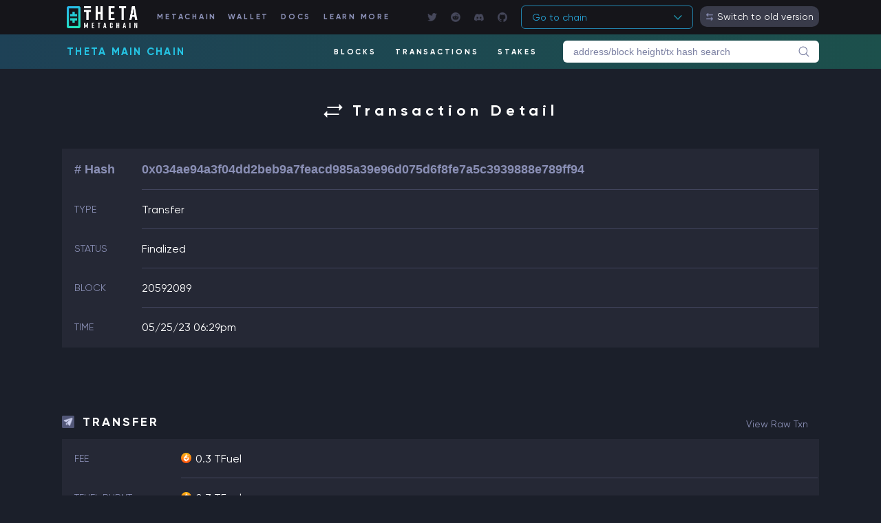

--- FILE ---
content_type: text/html; charset=UTF-8
request_url: https://explorer.thetatoken.org/txs/0x034ae94a3f04dd2beb9a7feacd985a39e96d075d6f8fe7a5c3939888e789ff94/
body_size: 759
content:
<!doctype html><html lang="en"><head><meta charset="utf-8"/><meta http-equiv="X-UA-Compatible" content="IE=edge"/><title id="page_title">Theta Explorer</title><link href="/favicon.png" rel="icon" type="image/png"/><meta name="viewport" content="width=device-width,initial-scale=1"/><meta name="description" content="Theta Explorer allows you to explore and search the Theta blockchain for blocks, transactions, addresses, stakes and other activities taking place on Theta"/><link rel="stylesheet" href="/css/styles-fb05173f.css"/></head><body><noscript>You need to enable JavaScript to run this app.</noscript><div id="app-root"></div><script>document.addEventListener('copy', function (e) {
        let text = window.getSelection().toString().trim()
        if (!text.match(/^0x.*$/)) return
        text = text.replace(/[\n\r]+/g, '')
        e.clipboardData.setData('text/plain', text)
        e.preventDefault()
      })</script><script src="/js/app.5e5d7d6092c13daab1c1.js"></script><script>(function(){function c(){var b=a.contentDocument||a.contentWindow.document;if(b){var d=b.createElement('script');d.innerHTML="window.__CF$cv$params={r:'99a7700d0fa398b9',t:'MTc2MjQ2MTk1OQ=='};var a=document.createElement('script');a.src='/cdn-cgi/challenge-platform/scripts/jsd/main.js';document.getElementsByTagName('head')[0].appendChild(a);";b.getElementsByTagName('head')[0].appendChild(d)}}if(document.body){var a=document.createElement('iframe');a.height=1;a.width=1;a.style.position='absolute';a.style.top=0;a.style.left=0;a.style.border='none';a.style.visibility='hidden';document.body.appendChild(a);if('loading'!==document.readyState)c();else if(window.addEventListener)document.addEventListener('DOMContentLoaded',c);else{var e=document.onreadystatechange||function(){};document.onreadystatechange=function(b){e(b);'loading'!==document.readyState&&(document.onreadystatechange=e,c())}}}})();</script><script>(function(){function c(){var b=a.contentDocument||a.contentWindow.document;if(b){var d=b.createElement('script');d.innerHTML="window.__CF$cv$params={r:'99a7700c98deeae7',t:'MTc2MjQ2MTk1OQ=='};var a=document.createElement('script');a.src='/cdn-cgi/challenge-platform/scripts/jsd/main.js';document.getElementsByTagName('head')[0].appendChild(a);";b.getElementsByTagName('head')[0].appendChild(d)}}if(document.body){var a=document.createElement('iframe');a.height=1;a.width=1;a.style.position='absolute';a.style.top=0;a.style.left=0;a.style.border='none';a.style.visibility='hidden';document.body.appendChild(a);if('loading'!==document.readyState)c();else if(window.addEventListener)document.addEventListener('DOMContentLoaded',c);else{var e=document.onreadystatechange||function(){};document.onreadystatechange=function(b){e(b);'loading'!==document.readyState&&(document.onreadystatechange=e,c())}}}})();</script></body></html>

--- FILE ---
content_type: text/css; charset=UTF-8
request_url: https://explorer.thetatoken.org/css/styles-fb05173f.css
body_size: 12506
content:
@font-face{font-family:Gilroy;src:url(../fonts/Gilroy-Bold.otf) format("otf"),url(../fonts/Gilroy-Bold.woff) format("woff");font-weight:700;font-style:normal}@font-face{font-family:Gilroy;src:url(../fonts/Gilroy-Semibold.otf) format("otf"),url(../fonts/Gilroy-Semibold.woff) format("woff");font-weight:600;font-style:normal}@font-face{font-family:Gilroy;src:url(../fonts/Gilroy-Regular.otf) format("otf"),url(../fonts/Gilroy-Regular.woff) format("woff");font-weight:400;font-style:normal}.flex-spacer{flex:1}.hide{display:none}.text-danger{color:#ff4f0f}.text-green{color:#20e3b2}.text-disabled{color:#8a8fb5;cursor:not-allowed}.text-grey{color:#8a8fb5}.text-white{color:#fff}*{position:relative;box-sizing:border-box}body,html{height:100%;margin:0;padding:0}html{font-family:Gilroy,Helvetica,sans-serif;font-weight:400;font-size:16px;line-height:1.42857143;-webkit-font-smoothing:antialiased}body,html{color:#fff}body{overflow:auto;background:#1b1f2a;hyphens:auto;word-wrap:break-word}h1,h2,h3,h4,h5,h6{font-family:Gilroy,Helvetica,sans-serif;color:#fff;font-weight:400;line-height:1.1;margin:0 0 .7rem;letter-spacing:0;-webkit-font-smoothing:antialiased;text-rendering:optimizeLegibility}h1,h2,h3{letter-spacing:0}h1{font-size:2.5rem}h2{font-size:1.5rem}h3{font-size:1.25rem}h4{font-size:1rem}h5{font-size:.875rem}h6{font-size:.75rem}.small,h5,h6{font-weight:300}.small{font-size:.75rem}p{margin:0;hyphens:auto;line-height:1.375rem;font-weight:300}p+p{margin-top:1em}a,a:visited{text-decoration:none;color:#fff}a,a:visited,a:visited i,a i{transition:all .2s}a:hover,a:visited:hover{color:#27a7db}p a{text-decoration:none}abbr,acronym,blockquote,code,dir,kbd,listing,plaintext,q,samp,tt,var,xmp{hyphens:none}::selection{background-color:#27a7db!important;color:#fff!important;text-shadow:none}::-moz-selection{background-color:#27a7db!important;color:#fff!important;text-shadow:none}#app-container{height:100%;min-width:1024px}@media only screen and (max-width:767px){#app-container{min-width:100%}}#app-container:before{content:"";position:absolute;top:-117px;left:0;right:0;bottom:0;pointer-events:none;z-index:-1}#app-content{height:calc(100% - 60px);overflow:auto}#app-content .content{width:90%;max-width:1100px;margin:0 auto 10rem}@media only screen and (max-width:767px){#app-content .content{width:100%}}#app-content .content .page-title{font-family:Gilroy,Helvetica,sans-serif;font-size:1.375rem;font-weight:700;text-align:center;letter-spacing:.375rem;width:80%;margin:2.5rem auto}#app-content .content .page-title.stakes{margin-bottom:27px}#app-content .content .page-title.account:before,#app-content .content .page-title.blocks:before,#app-content .content .page-title.transactions:before{content:"";width:28px;height:28px;top:.415rem;position:relative;display:inline-block;margin-right:.875rem}#app-content .content .page-title.transactions:before{background-image:url(/images/icons/icon_transactions@2x.png);background-position:50%;background-repeat:no-repeat;background-size:contain}#app-content .content .page-title.blocks:before{background-image:url(/images/icons/icon_blocks@2x.png);background-position:50%;background-repeat:no-repeat;background-size:contain}#app-content .content .page-title.account:before{background-image:url(/images/icons/icon_account@2x.png);background-position:50%;background-repeat:no-repeat;background-size:contain}@media only screen and (max-width:559px){#app-content .content .page-title{margin-top:3rem;margin-bottom:1.5rem}}@media only screen and (max-width:559px){html{font-size:14px}}input[type=color],input[type=date],input[type=datetime-local],input[type=datetime],input[type=email],input[type=month],input[type=number],input[type=password],input[type=search],input[type=tel],input[type=text],input[type=time],input[type=url],input[type=week],textarea{font-size:.875rem;padding:.5rem;background-color:rgba(124,129,163,.35);color:#fff;border-radius:0;border:none}input[type=color]:focus,input[type=date]:focus,input[type=datetime-local]:focus,input[type=datetime]:focus,input[type=email]:focus,input[type=month]:focus,input[type=number]:focus,input[type=password]:focus,input[type=search]:focus,input[type=tel]:focus,input[type=text]:focus,input[type=time]:focus,input[type=url]:focus,input[type=week]:focus,textarea:focus{outline:0}input[type=color][disabled],input[type=date][disabled],input[type=datetime-local][disabled],input[type=datetime][disabled],input[type=email][disabled],input[type=month][disabled],input[type=number][disabled],input[type=password][disabled],input[type=search][disabled],input[type=tel][disabled],input[type=text][disabled],input[type=time][disabled],input[type=url][disabled],input[type=week][disabled],textarea[disabled]{background-color:rgba(124,129,163,.2)}input[type=color]::placeholder,input[type=date]::placeholder,input[type=datetime-local]::placeholder,input[type=datetime]::placeholder,input[type=email]::placeholder,input[type=month]::placeholder,input[type=number]::placeholder,input[type=password]::placeholder,input[type=search]::placeholder,input[type=tel]::placeholder,input[type=text]::placeholder,input[type=time]::placeholder,input[type=url]::placeholder,input[type=week]::placeholder,textarea::placeholder{color:hsla(0,0%,100%,.5)}select{padding:.5rem;font-size:.75rem;line-height:.875rem;color:#fff;font-weight:600;background:transparent;border:1px solid #42455e;border-radius:.25rem;appearance:none;-webkit-appearance:none;-moz-appearance:none}select:focus{outline:0}select[disabled]{background-color:rgba(124,129,163,.2);cursor:not-allowed}select::placeholder{color:hsla(0,0%,100%,.5)}.btn,a.btn,input[type=button],input[type=reset],input[type=submit]{position:relative;display:inline-block;border:none;color:#1b1f2a;font-family:Gilroy,Helvetica,sans-serif;font-weight:700;text-transform:uppercase;letter-spacing:1px;white-space:nowrap;vertical-align:middle;text-align:center;text-decoration:none;outline:none;cursor:pointer;transition:all .25s;background:#27a7db;background:-webkit-linear-gradient(left,#27a7db,#20e3b2);background:linear-gradient(90deg,#27a7db 0,#20e3b2)}.btn:hover,a.btn:hover,input[type=button]:hover,input[type=reset]:hover,input[type=submit]:hover{color:#1b1f2a}.btn.disabled,.btn[disabled],a.btn.disabled,a.btn[disabled],input[type=button].disabled,input[type=button][disabled],input[type=reset].disabled,input[type=reset][disabled],input[type=submit].disabled,input[type=submit][disabled]{opacity:.5;cursor:default}.btn i,a.btn i,input[type=button] i,input[type=reset] i,input[type=submit] i{top:1px;margin:0;margin-left:-2%}.btn.light,a.btn.light,input[type=button].light,input[type=reset].light,input[type=submit].light{background:rgba(124,129,163,.45);color:#fff;border-radius:2px;padding:.5rem .75rem}.btn.icon,a.btn.icon,input[type=button].icon,input[type=reset].icon,input[type=submit].icon{display:flex;flex-flow:column nowrap;justify-content:center;align-items:center;background:rgba(124,129,163,.45);color:#8a8fb5;font-weight:600;height:2.5rem;min-width:2.5rem;border-radius:1.5rem;padding:0}.btn.icon i,a.btn.icon i,input[type=button].icon i,input[type=reset].icon i,input[type=submit].icon i{display:block;width:2rem;height:2rem;margin:0;top:-1px;background-position:50%;background-size:contain;background-repeat:no-repeat}.btn.icon.next i,a.btn.icon.next i,input[type=button].icon.next i,input[type=reset].icon.next i,input[type=submit].icon.next i{background-image:url(/images/icons/page_next_grey@2x.png)}.btn.icon.next:hover i,a.btn.icon.next:hover i,input[type=button].icon.next:hover i,input[type=reset].icon.next:hover i,input[type=submit].icon.next:hover i{background-image:url(/images/icons/page_next_white@2x.png)}.btn.icon.prev i,a.btn.icon.prev i,input[type=button].icon.prev i,input[type=reset].icon.prev i,input[type=submit].icon.prev i{background-image:url(/images/icons/page_prev_grey@2x.png)}.btn.icon.prev:hover i,a.btn.icon.prev:hover i,input[type=button].icon.prev:hover i,input[type=reset].icon.prev:hover i,input[type=submit].icon.prev:hover i{background-image:url(/images/icons/page_prev_white@2x.png)}.btn.icon.first i,a.btn.icon.first i,input[type=button].icon.first i,input[type=reset].icon.first i,input[type=submit].icon.first i{background-image:url(/images/icons/page_first_grey@2x.png)}.btn.icon.first:hover i,a.btn.icon.first:hover i,input[type=button].icon.first:hover i,input[type=reset].icon.first:hover i,input[type=submit].icon.first:hover i{background-image:url(/images/icons/page_first_white@2x.png)}.btn.icon.last i,a.btn.icon.last i,input[type=button].icon.last i,input[type=reset].icon.last i,input[type=submit].icon.last i{background-image:url(/images/icons/page_last_grey@2x.png)}.btn.icon.last:hover i,a.btn.icon.last:hover i,input[type=button].icon.last:hover i,input[type=reset].icon.last:hover i,input[type=submit].icon.last:hover i{background-image:url(/images/icons/page_last_white@2x.png)}.btn.t,a.btn.t,input[type=button].t,input[type=reset].t,input[type=submit].t{display:flex;flex-flow:column nowrap;justify-content:center;align-items:center;background:transparent;color:#8a8fb5;font-weight:600;font-size:1.125rem;height:2.5rem;min-width:2.5rem;line-height:2.5rem;border-radius:1.5rem;padding:0 .875rem}.btn.t:hover,a.btn.t:hover,input[type=button].t:hover,input[type=reset].t:hover,input[type=submit].t:hover{background:rgba(124,129,163,.45);color:#fff}.btn.tx,a.btn.tx,input[type=button].tx,input[type=reset].tx,input[type=submit].tx{font-family:Gilroy,Helvetica,sans-serif;padding:0;background:transparent;font-size:.875rem;font-weight:600;color:#fff;text-transform:capitalize;letter-spacing:0}.btn,.btn.m,a.btn,a.btn.m,input[type=button],input[type=button].m,input[type=reset],input[type=reset].m,input[type=submit],input[type=submit].m{font-size:1rem;line-height:1rem;padding:.75rem 1.125rem}.btn.m i,.btn i,a.btn.m i,a.btn i,input[type=button].m i,input[type=button] i,input[type=reset].m i,input[type=reset] i,input[type=submit].m i,input[type=submit] i{font-size:1.125rem;line-height:1.125rem;margin-right:.5rem}.btn.s,a.btn.s,input[type=button].s,input[type=reset].s,input[type=submit].s{font-size:.875rem;line-height:1rem;padding:.375rem 1rem}.btn.s i,a.btn.s i,input[type=button].s i,input[type=reset].s i,input[type=submit].s i{font-size:1.125rem;line-height:1.125rem;margin-right:.5rem}.button-list{display:flex;flex-flow:row nowrap;justify-content:flex-start;align-items:center}.button-list.split{justify-content:space-between}.theta-switch{position:relative;display:inline-block;width:32px;height:20px;margin-left:10px}.theta-switch input{opacity:0;width:0;height:0}.theta-slider{cursor:pointer;top:0;left:0;right:0;bottom:0;border-radius:20px;background-color:#4a5776}.theta-slider,.theta-slider:before{position:absolute;-webkit-transition:.4s;transition:.4s}.theta-slider:before{content:"";height:14px;width:14px;left:3px;bottom:3px;border-radius:50%;background-color:#fff}input:checked+.theta-slider{background-color:#25c4e4}input:focus+.theta-slider{box-shadow:0 0 1px #25c4e4}input:checked+.theta-slider:before{-webkit-transform:translateX(12px);transform:translateX(12px)}table.data{border-collapse:collapse;width:100%}table.data .clickable-row tr td{cursor:pointer}table.data tbody td,table.data tbody th,table.data thead th{text-align:left;padding:.75rem;font-size:.875rem}table.data thead th{text-transform:uppercase;font-size:.75rem;font-weight:600;color:#8a8fb5}table.data tbody tr{background-color:rgba(214,216,255,.05)}table.data tbody tr:nth-child(2n){background-color:rgba(214,216,255,.02)}table.data tbody tr:hover td{background-color:rgba(240,240,255,.05)}table.data tbody td,table.data tbody th{color:#fff}table.data tbody td.hash{white-space:nowrap}table.data tbody td.overflow{white-space:nowrap;overflow-x:hidden;text-overflow:ellipsis}table.data td.left,table.data th.left{text-align:left}table.data td.center,table.data th.center{text-align:center}table.data td.right,table.data th.right{text-align:right}table.details{width:100%;table-layout:fixed;margin-bottom:48px;background-color:rgba(214,216,255,.05)}table.details.item{margin-bottom:0}table.details thead tr th:first-child{width:7rem;border-bottom:none;padding-left:1rem;vertical-align:top}table.details thead tr th{font-family:Gilroy,Helvetica,sans-serif;color:#8a8fb5;text-align:left;border-bottom:1px solid #42455e;padding:1rem 1rem 1rem 0;font-size:1.125rem;font-weight:600}table.details tbody.cp tr th{width:230px}table.details tbody tr td,table.details tbody tr th{padding:1rem 1rem 1rem 0}table.details tbody tr th{width:150px;white-space:nowrap;text-align:left;text-transform:uppercase;color:#8a8fb5;font-size:.875rem;font-weight:500;padding-left:1rem;vertical-align:top}table.details tbody tr td{width:75%;text-align:left;border-bottom:1px solid #42455e}table.details tbody tr:last-child td{border-bottom:none}table.details.token-info thead tr th:first-child{width:10rem}@media only screen and (max-width:559px){table.details tbody tr th{width:125px}}.currency{display:flex;flex-wrap:wrap}.currency:before{content:"";display:inline-block;position:relative;width:15px;height:15px;margin-right:.375rem;top:2px;background-position:50%;background-size:contain;background-repeat:no-repeat;background-image:url(/images/icons/token_default@2x.png)}.currency.tfuel:before,.currency.tfuelwei:before{background-image:url(/images/icons/tfuel_flat.png)}.currency.theta:before,.currency.thetawei:before{background-image:url(/images/icons/theta_flat.png)}.currency.theta.left,.currency.thetawei.left{float:left}.currency.tdrop:before{background-image:url(/images/icons/tdrop_flat.png)}.currency.tbill:before{background-image:url(/images/icons/tbill_token.png)}.currency.aura:before{background-image:url(/images/icons/aura_token.png)}.currency.wtheta:before{background-image:url(/images/icons/icon_wtheta.png)}.currency.wtfuel:before{background-image:url(/images/icons/icon_wtfuel.png)}.currency.lavita:before,.currency.vlavita:before{background-image:url(/images/icons/icon-lavita.png)}.currency.rplay:before{background-image:url(/images/icons/icon-replay.png)}.currency.pog:before{background-image:url(/images/icons/icon-pog.png)}.currency.plasm:before{background-image:url(/images/icons/icon-plasm.png)}.currency.grove:before{background-image:url(/images/icons/icon-grove.png)}.currency.bult:before,.currency.wbult:before{background-image:url(/images/icons/icon-bullit.jpeg)}.currency-link{margin-left:5px}body.show-modal{overflow:hidden}.modal{position:fixed;top:0;bottom:0;left:0;right:0;background:rgba(27,31,42,.95)}.modal .modal-close{display:block;position:absolute;top:1rem;right:2rem;z-index:100;width:50px;height:50px;background-image:url(/images/close_button@2x.png);background-position:50%;background-size:contain;background-repeat:no-repeat;background-color:hsla(0,0%,100%,.05);border-radius:50%}.modal .modal-content{padding:4rem;height:100%;overflow-y:auto}@media only screen and (max-width:559px){.modal .modal-content{padding:1rem}}.accordion{background-color:#1b1f2a;box-shadow:0 4px 8px 0 rgba(66,69,94,.2),0 6px 20px 0 rgba(66,69,94,.19);margin-bottom:20px}.accordion__header{display:flex;justify-content:space-between;padding:12px;border-radius:5px 5px 0 0;border:1px solid #42455e;cursor:pointer}.accordion__header:hover{background-color:rgba(214,216,255,.05)}.accordion__header label{cursor:pointer}.accordion__header label>span{margin-left:5px;color:#8a8fb5}.accordion__header--arrow{color:#fff;transition:.2s ease-in-out}.accordion__header--arrow.downwards{transform:rotate(90deg)}.accordion__header--arrow:before{content:"\21E8";font-size:1rem}.accordion__body{border-radius:0 0 5px 5px;border:1px solid #42455e;margin-top:-1px;max-height:0;overflow:hidden;transition:max-height .2s ease-out}.accordion__body--inner{width:100%;padding:12px;display:flex}.theta-header-wrap{background-color:#15151a;width:100%}.theta-header{display:flex;flex-flow:row nowrap;justify-content:space-between;align-items:flex-start;max-width:1100px;width:100%;height:50px;margin:0 auto;padding:9px 0;color:#8a8fb5}.theta-header a{text-decoration:none}.theta-header .nav{display:flex;flex:1 0 auto}.theta-header .nav .theta-logo{flex:0 0 7.25rem;height:2rem;margin:0 12px 0 0;background:url(/images/logo_theta-matachain@2x.png);background-image:url(/images/logo_theta-matachain@2x.png);background-position:50%;background-repeat:no-repeat;background-size:contain}.theta-header .nav a.nav-item{font-family:Gilroy,Helvetica,sans-serif;font-weight:700;padding:.65rem;margin-right:0;color:#8a8fb5;font-size:11px;line-height:11px;letter-spacing:2.75px;background:#8a8fb5;-webkit-background-clip:text;-webkit-text-fill-color:transparent;position:relative;white-space:nowrap;overflow:hidden}.theta-header .nav a.nav-item::selection{-webkit-text-fill-color:#fff}.theta-header .nav a.nav-item:hover{background:#27a7db;background:-webkit-linear-gradient(left,#27a7db,#20e3b2);background:linear-gradient(90deg,#27a7db 0,#20e3b2);-webkit-background-clip:text;-webkit-text-fill-color:transparent}@media only screen and (max-width:559px){.theta-header .nav a.nav-item{font-size:10px;letter-spacing:0;padding:9px 2px}}.theta-header .nav-icons{display:flex;align-items:center;margin-left:50px}.theta-header .nav-icons__link{margin-right:20px}.theta-header .nav-icons__link--icon{height:14px;width:14px;opacity:.65;background-position:50%;background-size:contain;background-repeat:no-repeat;background-color:transparent}.theta-header .nav-icons__link--icon.twitter{background-image:url(/images/icons/icon_twitter.png)}.theta-header .nav-icons__link--icon.reddit{background-image:url(/images/icons/icon_reddit.png)}.theta-header .nav-icons__link--icon.github{background-image:url(/images/icons/icon_github.png)}.theta-header .nav-icons__link--icon.discord{background-image:url(/images/icons/icon_discord.png)}@media only screen and (max-width:559px){.theta-header .nav-icons{display:none}}.theta-header .nav-select{height:100%}.theta-header .nav-select__button{width:250px;height:34px;color:#27a7db;border:1px solid rgba(39,167,219,.75);border-radius:6px;font-size:14px;display:flex;align-items:center;justify-content:space-between;padding:0 15px;margin-top:-1px;cursor:pointer}.theta-header .nav-select__button:hover{border-color:#27a7db}.theta-header .nav-select .select-arrow-down{height:7px;width:12px;background-image:url(/images/icons/select-arrow-down.png);background-position:50%;background-size:contain;background-repeat:no-repeat;background-color:transparent}.theta-header .version-switch{display:flex;height:30px;align-items:center;background-color:rgba(124,129,163,.35);border-radius:10px;padding:0 8px;font-size:14px;cursor:pointer;color:#fff;margin-left:10px}.theta-header .version-switch__logo{height:11px;width:12px;background-image:url(/images/icons/switch-icon.png);background-position:50%;background-size:contain;background-repeat:no-repeat;background-color:transparent;margin-right:5px}@media only screen and (max-width:1023px){.theta-header .nav-select{display:none}.theta-header .nav-search .search-input{width:10rem}.theta-header .nav-search .search-select{width:5rem}.theta-header .nav .theta-logo{margin-right:3%}.theta-header .nav a.nav-item{margin-right:1%;letter-spacing:0}}@media only screen and (max-width:767px){.theta-header{display:block}.theta-header .flex-spacer{display:none}.theta-header .nav-search{width:80%;margin:3rem auto 0;display:flex;flex-flow:row nowrap;justify-content:center;align-items:center}.theta-header .nav-search .search-input{width:80%}.theta-header .nav-search .search-select{width:7rem}.theta-header .version-switch{display:none}}@media only screen and (max-width:559px){.theta-header{width:95%}.theta-header .nav .theta-logo{margin-right:3%;flex:0 0 6rem}.theta-header .nav-search{margin:.5rem auto 0}.theta-header .nav a.nav-item{letter-spacing:0;margin-right:1%}}@media only screen and (max-width:349px){.theta-header .nav a.nav-item{font-size:.8rem;line-height:.8rem}}.chain-header-wrap{background-color:rgba(39,167,219,.25);width:100%}.chain-header-wrap.theta{background:linear-gradient(90deg,rgba(39,167,219,.25),rgba(32,227,178,.25))}.chain-header{display:flex;flex-flow:row nowrap;justify-content:space-between;align-items:flex-start;max-width:1100px;width:100%;height:50px;margin:0 auto;padding:9px 0;color:#8a8fb5}.chain-header__name{color:#25c4e4!important;letter-spacing:2.25px;font-size:15px;font-weight:700;line-height:32px;padding-left:7px;text-transform:uppercase}.chain-header__navbar{display:flex;justify-content:center;align-items:center}.chain-header__navbar a.nav-item{font-family:Gilroy,Helvetica,sans-serif;font-weight:700;padding:.65rem;margin-right:7px;color:#fff;font-size:11px;line-height:11px;letter-spacing:2.75px;background:#fff;-webkit-background-clip:text;-webkit-text-fill-color:transparent;position:relative;white-space:nowrap;overflow:hidden}.chain-header__navbar a.nav-item::selection{-webkit-text-fill-color:#fff}.chain-header__navbar a.nav-item:hover{background:#27a7db;background:-webkit-linear-gradient(left,#27a7db,#20e3b2);background:linear-gradient(90deg,#27a7db 0,#20e3b2);-webkit-background-clip:text;-webkit-text-fill-color:transparent}.chain-header__navbar .nav-search{display:flex;align-items:center;color:#fff;margin-left:20px}.chain-header__navbar .nav-search:focus-within .search-input{border:2px solid #27a7db;border-right:0}.chain-header__navbar .nav-search:focus-within .search-button{border:2px solid #27a7db;border-left:0}.chain-header__navbar .nav-search:focus-within .svg-icon circle,.chain-header__navbar .nav-search:focus-within .svg-icon path,.chain-header__navbar .nav-search:focus-within .svg-icon polygon,.chain-header__navbar .nav-search:focus-within .svg-icon rect{fill:#27a7db}.chain-header__navbar .nav-search:focus-within.error .search-input{border:2px solid #ff4f0f;border-right:0}.chain-header__navbar .nav-search:focus-within.error .search-button{border:2px solid #ff4f0f;border-left:0}.chain-header__navbar .nav-search:focus-within.error .svg-icon circle,.chain-header__navbar .nav-search:focus-within.error .svg-icon path,.chain-header__navbar .nav-search:focus-within.error .svg-icon polygon,.chain-header__navbar .nav-search:focus-within.error .svg-icon rect{fill:#ff4f0f}.chain-header__navbar .nav-search .search-input{width:330px;color:#7c81a3;background-color:#fff;border-radius:6px 0 0 6px;padding:6px;padding-left:13px;border:2px solid transparent;border-right:0}.chain-header__navbar .nav-search .search-input::placeholder{color:#7c81a3}.chain-header__navbar .nav-search .search-select{width:7rem;margin:0 10px}.chain-header__navbar .nav-search .search-select:after{content:"";width:0;height:0;border-left:5px solid transparent;border-right:5px solid transparent;border-top:6px solid #fff;position:absolute;right:5px;top:12px;pointer-events:none}.chain-header__navbar .nav-search .search-select select{height:32px;width:100%;display:inline-block}.chain-header__navbar .nav-search .search-button{height:32px;border-radius:0 6px 6px 0;display:flex;align-items:center;cursor:pointer;background-color:#fff;padding:0 12px;border:2px solid transparent;border-left:0}.chain-header__navbar .nav-search .svg-icon{width:16px;height:24px;display:block;margin:auto}.chain-header__navbar .nav-search .svg-icon path,.chain-header__navbar .nav-search .svg-icon polygon,.chain-header__navbar .nav-search .svg-icon rect{fill:#7c81a3}.chain-header__navbar .nav-search .svg-icon circle{stroke:#7c81a3;stroke-width:1}@media only screen and (max-width:559px){.chain-header{height:130px;flex-direction:column;justify-content:left}.chain-header__navbar{flex-wrap:wrap;justify-content:left;margin-top:10px}.chain-header .nav-search{margin-left:10px;margin-top:5px}.chain-header .nav-search .search-button{margin-left:-1px;border:0}.chain-header .nav-search .search-input{height:32px;font-size:14px}}.theta-header-v3{display:flex;flex-flow:row nowrap;justify-content:space-between;align-items:flex-start;max-width:1100px;width:90%;margin:0 auto;padding:1.5rem 0 0}.theta-header-v3 a{text-decoration:none}.theta-header-v3 .nav{display:flex;flex:1 0 auto}.theta-header-v3 .nav .theta-logo{flex:0 0 7.25rem;height:2.5rem;margin:0 7% 0 0;background:url(/images/logo_theta-explorer@2x.png);background-image:url(/images/logo_theta-explorer@2x.png);background-position:50%;background-repeat:no-repeat;background-size:contain}.theta-header-v3 .nav a.nav-item{font-family:Gilroy,Helvetica,sans-serif;font-weight:700;padding:.65rem;margin-right:1%;color:#fff;font-size:14px;line-height:14px;letter-spacing:2.25px;background:#fff;-webkit-background-clip:text;-webkit-text-fill-color:transparent;position:relative;white-space:nowrap;overflow:hidden}.theta-header-v3 .nav a.nav-item:hover{background:#27a7db;background:-webkit-linear-gradient(left,#27a7db,#20e3b2);background:linear-gradient(90deg,#27a7db 0,#20e3b2);-webkit-background-clip:text;-webkit-text-fill-color:transparent}.theta-header-v3 .nav-search{display:flex;align-items:center;color:#fff}.theta-header-v3 .nav-search .search-input{width:12rem}.theta-header-v3 .nav-search .search-select{width:7rem;margin:0 5px}.theta-header-v3 .nav-search .search-select:after{content:"";width:0;height:0;border-left:5px solid transparent;border-right:5px solid transparent;border-top:6px solid #fff;position:absolute;right:5px;top:12px;pointer-events:none}.theta-header-v3 .nav-search .search-select select{height:32px;width:100%;display:inline-block}.theta-header-v3 .nav-search .search-button{height:32px;width:24px;padding-right:4px;display:flex;align-items:center;cursor:pointer;background-color:rgba(124,129,163,.35)}.theta-header-v3 .nav-search .svg-icon{width:80%;height:80%;display:block;margin:auto}.theta-header-v3 .nav-search .svg-icon path,.theta-header-v3 .nav-search .svg-icon polygon,.theta-header-v3 .nav-search .svg-icon rect{fill:#fff}.theta-header-v3 .nav-search .svg-icon circle{stroke:#fff;stroke-width:1}.theta-header-v3 .version-switch{display:flex;height:30px;align-items:center;background-color:rgba(124,129,163,.35);border-radius:10px;padding:0 8px;font-size:14px;cursor:pointer;color:#fff;margin-left:3px}.theta-header-v3 .version-switch__logo{height:11px;width:12px;background-image:url(/images/icons/switch-icon.png);background-position:50%;background-size:contain;background-repeat:no-repeat;background-color:transparent;margin-right:5px}@media only screen and (max-width:1023px){.theta-header-v3 .nav-search .search-input{width:10rem}.theta-header-v3 .nav-search .search-select{width:5rem}.theta-header-v3 .nav .theta-logo{margin-right:3%}.theta-header-v3 .nav a.nav-item{margin-right:1%;letter-spacing:0}}@media only screen and (max-width:767px){.theta-header-v3{display:block}.theta-header-v3 .flex-spacer{display:none}.theta-header-v3 .nav-search{width:80%;margin:3rem auto 0;display:flex;flex-flow:row nowrap;justify-content:center;align-items:center}.theta-header-v3 .nav-search .search-input{width:80%}.theta-header-v3 .nav-search .search-select{width:7rem}}@media only screen and (max-width:559px){.theta-header-v3{width:95%}.theta-header-v3 .nav .theta-logo{margin-right:3%;flex:0 0 6rem}.theta-header-v3 .nav-search{margin:.5rem auto 0}.theta-header-v3 .nav a.nav-item{letter-spacing:0;margin-right:1%}.theta-header-v3 .version-switch{display:none}}@media only screen and (max-width:349px){.theta-header-v3 .nav a.nav-item{font-size:.8rem;line-height:.8rem}}.th-not-exist{height:calc(70% - 90px);width:80%;margin-left:10%;text-align:center;font-size:40px;color:#8a8fb5;padding-top:20%}.pagination,.th-not-exist{display:flex;justify-content:center}.pagination{flex-flow:row nowrap;align-items:center;margin:2rem auto 0}.pagination .btn{flex:0 0 auto;font-family:Gilroy,Helvetica,sans-serif;margin-right:.875rem}.pagination .btn:last-child{margin-right:0}.pagination .btn.active{color:#fff}.pagination .btn.first,.pagination .btn.last,.pagination .btn.next,.pagination .btn.prev{padding-left:0;padding-right:0}.pagination .btn.first i,.pagination .btn.last i,.pagination .btn.next i,.pagination .btn.prev i{display:block;width:32px;height:32px;margin:0;top:-1px;background-position:50%;background-size:contain;background-repeat:no-repeat}.pagination .btn.first{margin-right:1.5rem}.pagination .btn.last{margin-left:1.5rem}.pagination .btn.next{margin-left:2rem}.pagination .btn.prev{margin-right:2rem}.pagination .ellipse{margin-right:1rem;color:#8a8fb5}.pagination .ellipse[disabled]{opacity:.5}@media only screen and (max-width:767px){.pagination .btn{margin-right:.25rem}.pagination .btn.first i,.pagination .btn.last i,.pagination .btn.next i,.pagination .btn.prev i{width:24px;height:24px}.pagination .btn.first{margin-right:.25rem}.pagination .btn.prev{margin-right:.5rem}.pagination .btn.last{margin-left:.25rem}.pagination .btn.next{margin-left:.5rem}}@media only screen and (max-width:479px){.pagination .btn.first,.pagination .btn.last{display:none}}.dashboard-wrap>:last-child{border-bottom:1px solid rgba(138,143,181,.2)}.dashboard-row{width:100%;display:flex;flex-direction:row;border-top:1px solid rgba(138,143,181,.2);cursor:default}.dashboard-row.tfuel>:first-child,.dashboard-row.theta>:first-child{width:3.2%}.dashboard-row.theta .detail .value.price{color:#27a7db}.dashboard-row.theta .detail .value.price::selection{-webkit-text-fill-color:#fff}@media only screen and (min-width:1224px){.dashboard-row.theta .detail .value.price{background:#27a7db;background:-webkit-linear-gradient(left,#27a7db,#20e3b2);background:linear-gradient(90deg,#27a7db 0,#20e3b2);-webkit-background-clip:text;-webkit-text-fill-color:transparent}}.dashboard-row.tfuel .detail .value.price{color:#ed6d31}.dashboard-row.tfuel .detail .value.price::selection{-webkit-text-fill-color:#fff}@media only screen and (min-width:1224px){.dashboard-row.tfuel .detail .value.price{background:#ff4f0f;background:-webkit-linear-gradient(left,#ff4f0f,#ffb515);background:linear-gradient(90deg,#ff4f0f 0,#ffb515);-webkit-background-clip:text;-webkit-text-fill-color:transparent}}.dashboard-row>:last-child{width:36%!important}.dashboard-row.half>:first-child{width:3.2%}.dashboard-row.half .column{height:80px}.dashboard-row.half>:last-child{width:auto!important}.dashboard-row.half.subchain .column{width:27%}.dashboard-row.half.subchain .column .detail{width:100%;align-items:center}.dashboard-row.half.subchain>:first-child,.dashboard-row.half.subchain>:last-child{width:10%}.dashboard-row.half.subchain>:first-child{display:flex;align-items:center;justify-content:center}.dashboard-row.half.subchain>:nth-child(4){width:26%}.dashboard-row.half.subchain>:nth-child(4) .detail{width:100%;border-right:1px solid rgba(138,143,181,.2)}@media only screen and (max-width:559px){.dashboard-row.half.subchain{flex-wrap:wrap;margin-left:10%}.dashboard-row.half.subchain .column{width:45%}.dashboard-row.half.subchain .column .detail{align-items:flex-start}.dashboard-row.half.subchain>:nth-child(3){margin-left:0}.dashboard-row.half.subchain>:first-child,.dashboard-row.half.subchain>:last-child{display:none}}.dashboard-row .column{width:20%;height:160px;padding-top:15px}.dashboard-row .column>:first-child{margin-bottom:25px}.dashboard-row .column .currency{margin-top:10px}.dashboard-row .column .currency.sml:before{width:20px;height:20px}.dashboard-row .column .currency:before{width:24px;height:24px}.dashboard-row .column .detail{height:48px;border-left:1px solid rgba(138,143,181,.2);padding-left:10px;display:flex;flex-direction:column;justify-content:space-between}.dashboard-row .column .detail .title{color:#8a8fb5;font-size:11px}.dashboard-row .column .detail .value{display:flex;color:#fff;font-size:18px}.dashboard-row .column .detail .value.tooltip{z-index:100;width:fit-content}.dashboard-row .column .detail .value.tooltip .tooltip--text{width:190px;visibility:hidden;position:absolute;z-index:1;background:#000;padding:10px 0 6px 10px;text-align:left;line-height:15px;color:#8a8fb5;font-size:12px;text-transform:uppercase;bottom:calc(100% + 10px);left:50%;margin-left:-95px}.dashboard-row .column .detail .value.tooltip .tooltip--text span{color:#fff;margin-left:5px}.dashboard-row .column .detail .value.tooltip .tooltip--text:after{content:"";position:absolute;border-style:solid;top:100%;left:50%;margin-left:-5px;border-color:#000 transparent transparent;border-width:5px}.dashboard-row .column .detail .value.tooltip:hover .tooltip--text{visibility:visible}.dashboard-row .column .detail .value.price{font-size:28px;font-weight:100;margin-left:0}.dashboard-row .column .detail .value .tps{font-size:12px;align-self:flex-end}.dashboard-row .column.pie-charts{display:flex;border-left:1px solid rgba(138,143,181,.2);justify-content:center}.dashboard-row .column .chart-container{padding-left:10px;text-align:center}.dashboard-row .column .chart-container.half{width:50%;padding:0;margin-left:5%}.dashboard-row .column .chart-container.half.tfuel{margin-left:-5%;margin-bottom:25px}.dashboard-row .column .chart-container.half .chart{width:100%;height:85%;margin:10px 0}@media only screen and (max-width:559px){.dashboard-row .column .chart-container.half .chart{height:50%;margin:10px 0 0 -15%}}.dashboard-row .column .chart-container.row{display:flex;justify-content:center;align-items:center;margin-top:10px}.dashboard-row .column .chart-container.row .chart{width:60%;margin:0;margin-left:-30px}.dashboard-row .column .chart-container.row .title{margin-left:20px}@media only screen and (max-width:559px){.dashboard-row .column .chart-container.row .title{margin-left:0}}.dashboard-row .column .chart-container .title{color:#8a8fb5;font-size:14px}@media only screen and (max-width:559px){.dashboard-row{margin:0 5%;flex-wrap:wrap}.dashboard-row.half>:nth-child(2){width:90%}.dashboard-row.half>:nth-child(3){margin-left:10%}.dashboard-row.half>:nth-child(4){margin-left:0}.dashboard-row .column{width:40%}.dashboard-row .column .chart-container.row{display:flex}.dashboard-row .column .chart-container.row .chart{margin:10px 0 0 -15%}.dashboard-row .column .detail .value.price{font-size:22px}.dashboard-row>:first-child{width:10%!important}.dashboard-row>:nth-child(4){margin-left:10%}.dashboard-row.theta>:last-child{width:40%!important}.dashboard-row.tfuel>:last-child{width:80%!important;height:180px;margin-left:10%}}table.data.txn-table .none{display:none}table.data.txn-table thead tr .type:before{height:1px}table.data.txn-table tr .type{color:#8a8fb5;white-space:nowrap;width:150px}table.data.txn-table tr .type:before{content:"";display:inline-block;top:4px;position:relative;width:18px;height:18px;margin-right:.5rem;background-position:50%;background-repeat:no-repeat;background-size:contain}table.data.txn-table tr.coinbase .type:before{background-image:url(/images/icons/icon_coinbase@2x.png)}table.data.txn-table tr.transfer .type:before{background-image:url(/images/icons/icon_send@2x.png)}table.data.txn-table tr.service-payment .type:before{background-image:url(/images/icons/icon_servicepayment@2x.png)}table.data.txn-table tr.split-contract .type:before{background-image:url(/images/icons/icon_splitrule@2x.png)}table.data.txn-table tr.smart-contract .type:before{background-image:url(/images/icons/icon_smartcontract@2x.png)}table.data.txn-table tr.reserve .type:before{background-image:url(/images/icons/icon_reservefund@2x.png)}table.data.txn-table tr.release .type:before{background-image:url(/images/icons/icon_releasefund@2x.png)}table.data.txn-table tr.slash .type:before{background-image:url(/images/icons/icon_slash@2x.png)}table.data.txn-table tr.deposit-stake .type:before{background-image:url(/images/icons/icon_deposit-stake-transaction@2x.png)}table.data.txn-table tr.withdraw-stake .type:before{background-image:url(/images/icons/icon_withdraw-stake-transaction@2x.png)}table.data.txn-table tr.update-validators .type:before{background-image:url(/images/icons/icon_updatevalidators@2x.png)}table.data.txn-table tr.stake-reward-distribution .type:before{background-image:url(/images/icons/icon_distribute-stake@2x.png)}table.data.txn-table td .value.tooltip{z-index:100;width:fit-content}table.data.txn-table td .value.tooltip .tooltip--text{width:280px;visibility:hidden;position:absolute;z-index:1;background:#000;padding:10px 0 10px 10px;text-align:left;line-height:15px;color:#8a8fb5;font-size:12px;bottom:calc(100% + 5px);margin-left:-140px;left:50%}table.data.txn-table td .value.tooltip .tooltip--text:after{content:"";position:absolute;border-style:solid;top:100%;left:50%;margin-left:-5px;border-color:#000 transparent transparent;border-width:5px}table.data.txn-table td .value.tooltip .tooltip--text p{margin:0}table.data.txn-table td .value.tooltip:hover .tooltip--text{visibility:visible}table.data.txn-table td.age{color:#8a8fb5;white-space:nowrap}table.data.txn-table td.block{color:#8a8fb5}table.data.txn-table td.token,table.data.txn-table th.token{text-align:right}table.data.txn-table td.token.left,table.data.txn-table th.token.left{text-align:left;padding-left:0}table.data.txn-table td.dim a,table.data.txn-table td.token{color:#8a8fb5}table.data.txn-table td.dim a .tooltip,table.data.txn-table td.token .tooltip{z-index:100}table.data.txn-table td.dim a .tooltip--text,table.data.txn-table td.token .tooltip--text{width:200px;visibility:hidden;position:absolute;z-index:1;background:#8a8fb5;border-radius:6px;padding:8px 0 5px 10px;text-align:left;line-height:15px;color:#fff;font-size:12px;bottom:calc(100% + 10px);left:50%;margin-left:-105px}table.data.txn-table td.dim a .tooltip--text:after,table.data.txn-table td.token .tooltip--text:after{content:"";position:absolute;border-style:solid;top:100%;left:50%;margin-left:-5px;border-color:#8a8fb5 transparent transparent;border-width:5px}table.data.txn-table td.dim a .tooltip:hover .tooltip--text,table.data.txn-table td.token .tooltip:hover .tooltip--text{visibility:visible}table.data.txn-table td.dim{color:#8a8fb5}table.data.txn-table tr .icon:before{content:"";display:inline-block;position:relative;top:2px;width:32px;height:20px;background-position:50%;background-repeat:no-repeat;background-size:contain}@media only screen and (max-width:559px){table.data.txn-table tr .value .currency:before{top:0}}table.data.txn-table tr .to.icon:before{background-image:url(/images/icons/stake-in@2x.png)}table.data.txn-table tr .from.icon:before{background-image:url(/images/icons/stake-out@2x.png)}table.data.txn-table tr .none.icon:before{width:0;height:0}@media only screen and (max-width:1023px){table.data.txn-table{table-layout:fixed}table.data.txn-table tr .age{display:none;width:0;height:0;opacity:0;visibility:collapse}table.data.txn-table tr .block{width:75px}table.data.txn-table tbody td,table.data.txn-table tbody th,table.data.txn-table thead th{text-align:left;padding:.5rem;font-size:.875rem}}@media only screen and (max-width:1023px){table.data.txn-table tr .from,table.data.txn-table tr .icon,table.data.txn-table tr .to{display:none;width:0;height:0;opacity:0;visibility:collapse}table.data.txn-table tr .type{width:150px}}@media only screen and (max-width:559px){table.data.txn-table tr .type:before{display:none}table.data.txn-table tr .type{white-space:normal;width:110px}}table.data.block-table{width:100%}table.data.block-table thead tr .height:before{height:1px}table.data.block-table thead tr th.fee{text-transform:none}table.data.block-table tr .height{width:100px;white-space:nowrap}table.data.block-table tr .height:before{content:"";height:14px;display:inline-block}table.data.block-table tr .hash{width:325px}table.data.block-table tr .txns{width:65px}@media only screen and (max-width:1023px){table.data.block-table{table-layout:fixed}table.data.block-table tbody td,table.data.block-table tbody th,table.data.block-table thead th{text-align:left;padding:.5rem;font-size:.875rem}}@media only screen and (max-width:767px){table.data.block-table tr .hash{width:250px}}@media only screen and (max-width:639px){table.data.block-table tr .hash{width:250px}table.data.block-table tr .fee{display:none;width:0;height:0;opacity:0;visibility:collapse}}@media only screen and (max-width:559px){table.data.block-table tr .hash{width:200px}}@media only screen and (max-width:479px){table.data.block-table tr .age{display:none;width:0;height:0;opacity:0;visibility:collapse}}.loading-panel{display:flex;flex-flow:column nowrap;justify-content:center;align-items:center;background-color:rgba(214,216,255,.05);min-height:10rem}.loading-panel.fill{background-color:rgba(27,31,42,.8);position:absolute;top:0;bottom:0;left:0;right:0;z-index:10}.spinner{position:relative;text-indent:-9999em;border-top:1.1em solid hsla(0,0%,100%,.2);border-right:1.1em solid hsla(0,0%,100%,.2);border-bottom:1.1em solid hsla(0,0%,100%,.2);border-left:1.1em solid #fff;transform:translateZ(0);animation:a 1.1s infinite linear;border-radius:50%;border-left-color:#27a7db;border-bottom-color:rgba(39,167,219,.2);border-right-color:rgba(39,167,219,.2);border-top-color:rgba(39,167,219,.2)}.spinner:after{border-radius:50%}.spinner .xs{width:16px;height:16px;min-width:16px;min-height:16px;border-width:2px}.spinner .s{width:28px;height:28px;min-width:28px;min-height:28px;border-width:3px}.spinner,.spinner .m{width:32px;height:32px;min-width:32px;min-height:32px;border-width:3px}.spinner .large{width:40px;height:40px;min-width:40px;min-height:40px;border-width:3px}.spinner .xl{width:90px;height:90px;border-width:6px}@-webkit-keyframes a{0%{-webkit-transform:rotate(0deg);transform:rotate(0deg)}to{-webkit-transform:rotate(1turn);transform:rotate(1turn)}}@keyframes a{0%{-webkit-transform:rotate(0deg);transform:rotate(0deg)}to{-webkit-transform:rotate(1turn);transform:rotate(1turn)}}.react-json-view{overflow:auto;padding:1rem}.stake-container{display:flex;flex-direction:column;margin-bottom:48px}.stakes{width:100%;text-align:center}.stakes table.data tbody td,.stakes table.data thead th{padding:.75rem .5rem}.stakes .node-type{color:#8a8fb5;width:125px}.stakes .node-type.half{width:95px}.stakes .node-type:before{content:"";display:inline-block;top:2px;position:relative;width:13px;height:13px;margin-right:.2rem;background-position:50%;background-repeat:no-repeat;background-size:contain}.stakes.half{width:45%}.stakes .title{display:inline-block;margin-bottom:38px;font-family:Gilroy,Helvetica,sans-serif;font-weight:700;font-size:1rem;letter-spacing:1.5px}.stakes .staked-prct{text-align:right!important}.stakes .arrow-container{cursor:pointer;color:#25c4e4;padding:0!important;text-align:center!important}.stakes .arrow-container i{border:solid #8a8fb5;border-width:0 2px 2px 0;display:inline-block;padding:3px;margin:0 5px}.stakes .arrow-container .up{transform:rotate(-135deg);-webkit-transform:rotate(-135deg)}.stakes .arrow-container .down{transform:rotate(45deg);-webkit-transform:rotate(45deg)}.stakes .total{width:100%;display:flex;flex-direction:row-reverse;color:#8a8fb5;font-size:.875rem;padding:.75rem}.stakes .empty{height:0;padding:0}@media only screen and (max-width:1023px){.stakes .node-type{width:auto}.stakes .node-type:before{display:none}}@media only screen and (max-width:559px){.stakes .half{width:100%;margin:30px 3px 0}.stakes .staked{width:105px}}@media only screen and (max-width:349px){.stakes .node-type{width:65px}}.stake-tb .token .currency{float:right}.stake-tb .token .currency.left{float:left}@media only screen and (max-width:559px){.stake-tb .token .currency:before{top:0}}.stake-tb tr:last-child{background-color:transparent!important;border-top:3px solid rgba(214,216,255,.12)}.stake-tb tr:last-child td.token{color:#fff;font-size:16px}.node-type.vcp:before{background-image:url(/images/icons/icon_validator-node@2x.png)}.node-type.gcp:before{background-image:url(/images/icons/icon_guardian-node@2x.png)}.node-type.eenp:before{background-image:url(/images/icons/icon_elite-edge-node@2x.png)}.chart{position:relative;width:50%;margin:10px 25%;cursor:pointer}.chart.line{width:90%;height:110px;margin:5px 5%}@media only screen and (max-width:559px){.chart.doughnut{width:130%!important;margin:10px 0 0 -10%!important}.chart.line{width:90%!important;margin:0}}.theta-tabs{width:100%}.theta-tabs .react-tabs__tab{border-bottom:1px solid transparent;color:#8a8fb5}.theta-tabs .react-tabs__tab--disabled{cursor:not-allowed}.theta-tabs .react-tabs__tab:focus:after{background-color:transparent}.theta-tabs .react-tabs__tab-list{border-bottom:none;user-select:none}.theta-tabs .react-tabs__tab--selected{background:rgba(214,216,255,.05);color:#fff;border-radius:5px;border-color:rgba(214,216,255,.05)}.theta-tabs .react-tabs__tab-panel--selected .abi-area,.theta-tabs .react-tabs__tab-panel--selected .code-area{width:100%;color:#8a8fb5;resize:none;margin:10px 0 20px}.theta-tabs .react-tabs__tab-panel--selected .code-area{height:350px}.theta-tabs .react-tabs__tab-panel--selected .abi-area{height:100px}.theta-tabs .read-contract__wrapper{margin-left:0}.read-contract__wrapper{width:100%;margin:10px;margin-bottom:none;background-color:rgba(214,216,255,.05);border-radius:6px}.read-contract__title{border-bottom:1px solid #42455e;padding:15px 10px}.read-contract__content{padding:15px 10px}.read-contract__output{display:flex}.read-contract__output--content{margin-right:5px}.read-contract__output--unit{color:#8a8fb5;font-style:italic}.read-contract__output--response{margin:10px 0;color:#8a8fb5}.read-contract__outputs-template{margin-top:15px;color:#8a8fb5}.read-contract__inputs{margin-top:-1rem}.read-contract__input{display:flex;margin-top:1rem}.read-contract__input label{line-height:34px;margin-right:1rem}.read-contract__input input{border-radius:6px;background-color:transparent;border:1px solid rgba(124,129,163,.35);width:100%}.read-contract__input--error{margin:0 15px;flex:1;display:flex;align-items:center}.read-contract__input .error{border-color:#ff4f0f}.read-contract__input--row{display:flex}.read-contract__input--query{height:2rem;width:5rem;margin:5px 0;background-color:rgba(124,129,163,.35);border-color:rgba(124,129,163,.35);color:#fff}.read-contract__input--query:focus{outline:none}.code-loading-text{position:absolute;top:10%;width:100%;text-align:center}.selects-container{display:flex;justify-content:space-between;flex-wrap:wrap}.select__container{display:flex;margin:15px 0}.select__container label{line-height:32px}.select__container .switch{display:flex;height:30px;align-items:center;border:1px solid rgba(124,129,163,.35);border-radius:10px;padding:0 8px;font-size:14px;cursor:pointer;color:#fff;margin-left:10px;min-width:170px}.select__container .switch:hover{border:1px solid rgba(124,129,163,.7)}.select__container .switch__logo{height:11px;width:12px;background-image:url(/images/icons/switch-icon.png);background-position:50%;background-size:contain;background-repeat:no-repeat;background-color:transparent;margin-right:5px}.select__selector{width:12rem;margin:0 5px}.select__selector.optimizer{width:10rem}.select__selector:after{content:"";width:0;height:0;border-left:5px solid transparent;border-right:5px solid transparent;border-top:6px solid #fff;position:absolute;right:5px;top:13px;pointer-events:none}.select__selector select{width:100%;height:32px}.select__selector select.isEmpty{border-color:#ff4f0f}.select__tooltip{margin:0 5px;z-index:100}.select__tooltip.question-mark{display:inline-block;color:#8a8fb5;border:1px solid #8a8fb5;border-radius:50%;width:.875rem;height:.875rem;text-align:center;line-height:.875rem;font-size:.875rem}.select__tooltip--text{width:250px;visibility:hidden;position:absolute;z-index:1;background:#8a8fb5;border-radius:6px;padding:8px 0 5px 10px;text-align:left;line-height:15px;color:#fff;font-size:12px;bottom:calc(100% + 10px);left:50%;margin-left:-125px}.select__tooltip--text:after{content:"";position:absolute;border-style:solid;top:100%;left:50%;margin-left:-5px;border-color:#8a8fb5 transparent transparent;border-width:5px}.select__tooltip:hover .select__tooltip--text{visibility:visible}.code-buttons{display:flex;justify-content:space-evenly;padding:0 20%}.code-buttons div{padding:20px;color:#fff;background:#27a7db;border:none;border-radius:.25rem;font-weight:500;cursor:pointer}.code-buttons div:hover{box-shadow:0 4px 8px 0 rgba(39,167,219,.2),0 6px 20px 0 rgba(39,167,219,.19)}.code-buttons div.reset{background:#7c81a3}.code-buttons div.reset:hover{background-color:rgba(124,129,163,.35);box-shadow:0 4px 8px 0 rgba(124,129,163,.2),0 6px 20px 0 rgba(124,129,163,.19)}.code-error-text{margin-bottom:30px}.code-error-text:before{display:inline-block;content:"!";border:1px solid #ff4f0f;width:1em;height:1em;line-height:calc(1em + 3px);text-align:center;border-radius:50%;margin-right:5px}.contract-info{width:100%;display:flex;flex-direction:column;padding:1rem;color:#fff;background-color:rgba(214,216,255,.05)}.contract-info__title{display:flex;height:40px;line-height:40px;margin:20px 0;font-weight:700}.contract-info__title--sub{color:#8a8fb5;font-size:.875rem;font-weight:400}.contract-info__title.verified{margin-top:0;color:#20e3b2}.contract-info__general{display:flex;flex-direction:row}@media only screen and (max-width:559px){.contract-info__general{flex-direction:column}}.contract-info__raws{width:50%;padding:0 1rem}.contract-info__raws:first-child{padding-right:3rem}@media only screen and (max-width:559px){.contract-info__raws{width:100%}}.contract-info__cell{display:flex;line-height:40px}.contract-info__cell:first-child{border-bottom:1px solid #7c81a3}.contract-info__cell>div{width:40%}.contract-info__cell>div:nth-child(2){flex:1;color:#8a8fb5}.contract-info__block{margin:10px 0;width:100%}.setting-section{width:33.3%}.setting-section label input,.setting-section label select{width:100%}.setting-section__tooltip{margin:0 5px;z-index:100}.setting-section__tooltip.select__selector{width:auto}.setting-section__tooltip.question-mark{display:inline-block;border:1px solid #8a8fb5;color:#8a8fb5;border-radius:50%;width:.875rem;height:.875rem;text-align:center;line-height:.875rem;font-size:.875rem}.setting-section__tooltip--text{width:250px;visibility:hidden;position:absolute;color:#fff;z-index:1;background:#8a8fb5;border:1px solid #8a8fb5;border-radius:6px;padding:8px 0 5px 10px;font-size:12px;text-align:left;line-height:15px;bottom:calc(100% + 10px);left:50%;margin-left:-125px}.setting-section__tooltip--text:after{content:"";position:absolute;border-style:solid;top:100%;left:50%;margin-left:-10px;border-color:#8a8fb5 transparent transparent;border-width:10px}.setting-section__tooltip:hover .setting-section__tooltip--text{visibility:visible}.file-uploader{cursor:pointer;margin-bottom:20px}.file-uploader__label{color:#fff;font-weight:700;text-align:center}.file-uploader__tooltip{margin:0;font-size:14px}.file-uploader__preview{width:100%;display:flex;align-items:center;justify-content:center;flex-direction:column;padding:0 30px;font-weight:700}.file-uploader__preview--empty{margin-top:35px}.file-uploader__file-wrap{width:100%;display:flex;flex-wrap:wrap;align-items:center;justify-content:space-around;border-top:1px solid #8a8fb5;padding-top:6px;margin:23px 10px 0}.file-uploader__file{margin-top:15px}.rejected-file{display:flex;align-items:center;color:#ff4f0f;margin:-10px 10px 20px;font-weight:600}.rejected-file__name{margin-left:20px;font-weight:400;font-size:14px}.sc-library__row{display:flex}.sc-library__section{width:220px;margin-top:20px}.sc-library__section--input{width:100%}.sc-library__arrow{width:50px;display:flex;justify-content:center;align-items:flex-end}.sc-library__arrow.right:after{content:"\21E8";font-size:1rem;transform:translateY(-5px)}.dapp-card{height:280px;width:200px;border:1px solid transparent;background-color:rgba(138,143,181,.15);cursor:pointer}.dapp-card:hover{border-color:#188194}.dapp-card__header{display:flex;justify-content:center;align-items:flex-end;height:50px}.dapp-card__logo{background-position:50%;background-size:contain;background-repeat:no-repeat;background-color:transparent}.dapp-card__logo.tdrop{height:25px;width:85px;background-image:url(/images/logos/logo-tdrop.png)}.dapp-card__logo.replay{height:25px;width:85px;background-image:url(/images/logos/logo-replay.png)}.dapp-card__logo.voltswap{height:21px;width:130px;background-image:url(/images/logos/logo-voltswap.png)}.dapp-card__logo.pentheta{height:21px;width:130px;background-image:url(/images/logos/logo-pentheta.png)}.dapp-card__logo.tns{letter-spacing:5.46px;font-size:22px;text-transform:uppercase;font-weight:700}.dapp-card__logo.metapass{height:35px;width:130px;margin-bottom:-10px;background-image:url(/images/logos/logo-metapass.svg)}.dapp-card__content{display:flex;justify-content:flex-start;flex-direction:column;align-items:center;height:190px}.dapp-card__price{margin-top:29px;color:#25c4e4;font-size:28px}.dapp-card__info{margin-top:23px;width:100%}.dapp-card__info.mid{margin-top:50px}.dapp-card__info--title{color:#8a8fb5;font-size:10px;font-weight:700;text-align:center}.dapp-card__info--value{color:#fff;font-size:14px;font-weight:600;text-align:center}.dapp-card__info--value.large{color:#25c4e4;font-size:28px;font-weight:400;margin-top:15px}.dapp-card__team{margin-top:10px}.dapp-card__team--text{text-align:center;color:#8a8fb5;font-weight:700;font-size:10px}.dapp-card__team--logo{margin-top:8px;background-position:50%;background-size:contain;background-repeat:no-repeat;background-color:transparent}.dapp-card__team--logo.thetaboard{height:22px;width:182px;background-image:url(/images/logos/logo-thetaboard.png)}.dapp-card__description{color:#8a8fb5;font-size:13px;padding:0 18px;margin-top:30px;text-align:center}.dapp-card__footer{display:flex;justify-content:center;align-items:center;height:40px;font-size:10px;color:#8a8fb5}.dapp-card__footer:hover{color:#27a7db}@media only screen and (max-width:559px){.dapp-card{width:150px;margin:10px}}.chain-card-wrap{display:flex;flex-direction:column;justify-content:center;align-items:center;position:fixed;top:0;bottom:0;right:100px;left:0;z-index:1;width:100%;height:100%;overflow:hide;font-size:18px;font-weight:400}.chain-card-container{height:100%;width:100%;max-width:1100px;position:relative}.chain-card-container .search-button{height:32px;border-radius:0 6px 6px 0;display:flex;align-items:center;cursor:pointer;background-color:rgba(124,129,163,.35);padding:0 5px}.chain-card-container .svg-icon{width:16px;height:24px;display:block;margin:auto}.chain-card-container .svg-icon path,.chain-card-container .svg-icon polygon,.chain-card-container .svg-icon rect{fill:hsla(0,0%,100%,.5)}.chain-card-container .svg-icon circle{stroke:hsla(0,0%,100%,.5);stroke-width:1}.chain-card-container .search-wrap{width:100%;display:flex;padding:8px}.chain-card-container .search-wrap input{flex:1;border-radius:6px 0 0 6px}.chain-card{position:absolute;top:50px;right:99px;border:1px solid #27a7db;border-radius:6px;padding:8px;padding-bottom:16px;background:#1b1f2a;width:330px}.chain-card.right{right:0}.chain-card__chain{padding:8px 0;display:flex}.chain-card__chain-list{padding:8px;padding-bottom:0;font-size:12px}.chain-card__chain-list--name{padding:8px 0;color:#8a8fb5}.chain-logo-brief{height:20px;width:20px;margin-right:10px;background-position:50%;background-size:contain;background-repeat:no-repeat}.chain-logo-brief,.chain-logo-brief.theta{background-image:url(/images/icons/icon-theta.png)}.chain-logo-brief.replay{background-image:url(/images/icons/icon-replay.png)}.chain-logo-brief.playground{background-image:url(/images/icons/icon-playground.png)}.chain-logo-brief.toonstar{background-image:url(/images/icons/icon-toonstar.jpeg);border-radius:10px}.chain-logo-brief.lavita{background-image:url(/images/icons/icon-lavita.png)}.chain-logo-brief.passaways{background-image:url(/images/icons/icon-passaways.png)}.chain-logo-brief.pog{background-image:url(/images/icons/icon-pog.png)}.chain-logo-brief.grove{background-image:url(/images/icons/icon-grove.png)}.chain-logo-brief.bullit{background-image:url(/images/icons/icon-bullit.jpeg)}.chain-name{font-size:16px;font-weight:700;color:#fff}.subchain-chart{width:100%;display:flex;flex-direction:row;border-top:1px solid rgba(138,143,181,.2);cursor:default}.subchain-chart>:first-child{width:10%}.subchain-chart>:last-child{width:10%;border-left:1px solid rgba(138,143,181,.2);margin:15px 0}.subchain-chart__column{width:40%;display:flex;justify-content:center}.subchain-chart .chart-container{height:145px;width:100%;display:flex;align-items:center;justify-content:center;flex-direction:column;margin:15px 0;border-left:1px solid rgba(138,143,181,.2);color:#8a8fb5;font-size:14px;padding:0 10%}.subchain-chart .chart-container .chart{height:105px}@media only screen and (max-width:559px){.subchain-chart{margin-left:10%;flex-wrap:wrap}.subchain-chart__column{width:80%}.subchain-chart>:first-child,.subchain-chart>:last-child{display:none}}.subchain-about{display:flex;color:#8a8fb5;border-top:1px solid rgba(138,143,181,.2);padding:30px 0}.subchain-about__info{flex:6;padding-right:20px;border-right:1px solid rgba(138,143,181,.2)}.subchain-about__info--title{font-weight:600;font-size:11px}.subchain-about__info--logo{margin:22px 0}.subchain-about__info--logo .chain-logo.lavita{height:30px;width:30px}.subchain-about__info--logo .chain-logo.lavita:after{margin-left:40px;font-size:20px}.subchain-about__info--logo .chain-logo.replay{height:30px;width:120px;background-size:contain}.subchain-about__info--logo .chain-logo.pog{height:30px;width:30px}.subchain-about__info--logo .chain-logo.pog:after{margin-left:40px;font-size:20px}.subchain-about__info--description{max-width:520px}.subchain-about__links{flex:4;padding-left:30px;display:flex;flex-direction:column;justify-content:space-between}.subchain-about__links--websites{display:flex;flex-wrap:wrap}.subchain-about__links--websites a{color:#8a8fb5}.subchain-about__links--websites a:hover{color:#27a7db}.subchain-about__links--link{flex:0 0 50%;display:flex;margin-bottom:10px}.subchain-about__links--icon{height:20px;width:20px;margin-right:10px;background-position:50%;background-size:contain;background-repeat:no-repeat;background-color:transparent}.subchain-about__links--icon.website{background-image:url(/images/icons/icon-website.png)}.subchain-about__links--icon.whitepaper{background-image:url(/images/icons/icon-whitepaper.png)}.subchain-about__links--icon.cmc{background-image:url(/images/icons/icon-cmc.png)}.subchain-about__links--icon.ck{background-image:url(/images/icons/icon-ck.png)}.subchain-about__links--icon.tg{background-image:url(/images/icons/icon-sm-tg.png)}.subchain-about__links--icon.twitter{background-image:url(/images/icons/icon-sm-twitter.png)}.subchain-about__links--icon.discord{background-image:url(/images/icons/icon-sm-discord.png)}.subchain-about__links--icon.medium{background-image:url(/images/icons/icon-sm-medium.png)}.subchain-about__sm--title{letter-spacing:2.5px;font-size:14px;font-weight:600;margin-bottom:10px}.subchain-about__sm--wrap{display:flex}.subchain-about__sm--link{margin-right:10px}@media only screen and (max-width:559px){.subchain-about{flex-direction:column;margin-left:10%;flex-wrap:wrap}.subchain-about__links{padding-left:0;margin-top:20px;padding-top:20px;border-top:1px solid rgba(138,143,181,.2)}.subchain-about__sm{margin-top:10px}}.content.home>:first-child{margin-top:25px}.content.home .overview{display:flex;flex-flow:row nowrap;justify-content:space-between;align-items:flex-start}.content.home .overview>*{display:flex;flex-flow:column nowrap;justify-content:flex-start;align-items:center;flex:0 0 calc(50% - 2rem)}.content.home .overview>* table{table-layout:fixed}.content.home .overview>* table tr .hash{width:auto}.content.home .overview>:first-child{margin-right:2rem}.content.home .overview>* .btn{margin:1rem 0 0}.content.home .overview>* .block-table,.content.home .overview>* .transaction-table{width:100%}.content.home .overview .txn-table td.type:before{width:14px;height:14px;top:2px}.content.home .overview .more{margin-top:27px;font-size:14px;font-weight:700;letter-spacing:1.4px;color:#25c4e4}.content.home .dapps{width:100%}.content.home .dapps__title{font-weight:700;font-size:16px;text-align:center;letter-spacing:4px;margin-top:38px;text-transform:uppercase}.content.home .dapps__container{display:flex;align-items:center;justify-content:space-between;margin-top:30px}@media only screen and (max-width:559px){.content.home .dapps__container{flex-wrap:wrap;justify-content:center}}.content.home .dapps__footer{display:flex;justify-content:center}.content.home .dapps__footer .more{margin-top:27px;font-size:14px;font-weight:700;letter-spacing:1.4px;color:#25c4e4}@media only screen and (max-width:767px){.content.home>:first-child{margin-top:5%}.content.home .overview{margin-top:0;flex-flow:column}.content.home .overview>:first-child{margin-right:0}.content.home .overview .page-title{margin-bottom:1rem!important}}.content.home .chain-overview{width:100%;margin-top:40px}.content.home .chain-overview__title{height:55px;line-height:55px;text-align:center;font-size:13px;letter-spacing:3.25px}.content.home .chain-overview__chain{min-height:60px;line-height:20px;border:1px solid rgba(138,143,181,.2);color:#8a8fb5;font-size:14px;padding:20px;margin-bottom:8px;display:flex;align-items:center}.content.home .chain-overview__chain:hover{border-color:#8a8fb5;cursor:pointer}.content.home .chain-overview__chain:last-child{margin-bottom:0}.content.home .chain-overview__chain--logo{height:100%;width:80px;margin-right:110px}.content.home .chain-overview__chain--description{flex:1}@media only screen and (max-width:559px){.content.home .chain-overview__chain{min-height:60px;height:auto;align-items:center;flex-direction:column}.content.home .chain-overview__chain--logo{margin-right:10px;height:20px;margin-bottom:10px}.content.home .chain-overview__chain--logo .playground{margin-left:-25px}.content.home .chain-overview__chain--logo .toonstar{margin-left:-17px}.content.home .chain-overview__chain--description{text-align:center}}.chain-logo{width:100%;height:100%;background-position:50%;background-size:contain;background-repeat:no-repeat;background-color:transparent}.chain-logo.theta{background-image:url(/images/logos/logo-theta-chain.png);height:20px}.chain-logo.replay{background-image:url(/images/logos/logo-replay.png);height:20px}.chain-logo.passaways{background-image:url(/images/logos/logo-passaways.png);height:30px;width:120px;background-size:100%;margin:-5px 0}.chain-logo.playground{background-image:url(/images/icons/icon-playground.png);height:24px;width:24px;background-position:0 50%}.chain-logo.playground:after{content:"PLAYGROUND";margin-left:30px;display:flex;align-items:center;font-weight:550;color:#fff;letter-spacing:1px;transform:translateY(2px)}.chain-logo.toonstar{background-image:url(/images/icons/icon-toonstar.jpeg);height:24px;width:24px;border-radius:12px;background-position:0 50%}.chain-logo.toonstar:after{content:"SPACE JUNK";margin-left:30px;display:flex;align-items:center;font-weight:550;color:#fff;letter-spacing:1px;transform:translateY(2px);white-space:nowrap}.chain-logo.lavita{background-image:url(/images/icons/icon-lavita.png);height:24px;width:24px}.chain-logo.lavita:after{content:"LAVITA";margin-left:30px;display:flex;align-items:center;font-weight:550;color:#fff;letter-spacing:1px;transform:translateY(2px)}.chain-logo.pog{background-image:url(/images/icons/icon-pog.png);height:24px;width:24px}.chain-logo.pog:after{content:"POGCHAIN";margin-left:30px;display:flex;align-items:center;font-weight:550;color:#fff;letter-spacing:1px;transform:translateY(2px)}.chain-logo.grove{background-image:url(/images/icons/icon-grove.png);height:24px;width:24px}.chain-logo.grove:after{content:"GROVE";margin-left:30px;display:flex;align-items:center;font-weight:550;color:#fff;letter-spacing:1px;transform:translateY(2px)}.chain-logo.bullit{background-image:url(/images/icons/icon-bullit.jpeg);height:24px;width:24px}.chain-logo.bullit:after{content:"BULLIT";margin-left:30px;display:flex;align-items:center;font-weight:550;color:#fff;letter-spacing:1px;transform:translateY(2px)}.content.check{display:flex;flex-direction:column}.content.check.search{display:flex;justify-content:space-around}.content.transaction-details .details-header{display:flex;flex-flow:row nowrap;justify-content:space-between;align-items:flex-end;padding:3rem 1rem .75rem 0}.content.transaction-details .details-header.item{padding-top:0}.content.transaction-details .details-header .txn-type{font-family:Gilroy,Helvetica,sans-serif;font-weight:700;font-size:1.125rem;color:#fff;letter-spacing:3px;text-transform:uppercase}.content.transaction-details .details-header .txn-type:before{top:3px;margin-right:.75rem}.content.transaction-details .details-header .btn.raw{margin-bottom:.125rem;color:#8a8fb5;font-weight:400}.content.transaction-details .details.txn-details.item{display:flex;flex-wrap:wrap;justify-content:space-between}.content.transaction-details .coinbase-output{display:flex;flex-flow:row nowrap;justify-content:flex-start;align-items:flex-start;border-bottom:1px solid #42455e;padding:.5rem 0}.content.transaction-details .coinbase-output.single{padding:0}.content.transaction-details .coinbase-output:first-child{padding-top:0}.content.transaction-details .coinbase-output:last-child{border-bottom:none;padding-bottom:0}.content.transaction-details .coinbase-output>:first-child{margin-right:1rem;white-space:nowrap;min-width:30%;max-width:50%}.content.transaction-details .coinbase-output>a{display:block;overflow-x:hidden;text-overflow:ellipsis}@media only screen and (max-width:559px){.content.transaction-details .coinbase-output .currency{flex-wrap:wrap}}@media only screen and (max-width:349px){.content.transaction-details .coinbase-output .currency:before{display:none}}.content.transaction-details .txn-details .value.tooltip{z-index:100;width:fit-content}.content.transaction-details .txn-details .value.tooltip .tooltip--text{width:280px;visibility:hidden;position:absolute;z-index:1;background:#000;padding:10px 0 10px 10px;text-align:left;line-height:15px;color:#8a8fb5;font-size:12px;bottom:calc(100% + 5px);margin-left:-140px;left:50%}.content.transaction-details .txn-details .value.tooltip .tooltip--text:after{content:"";position:absolute;border-style:solid;top:100%;left:50%;margin-left:-5px;border-color:#000 transparent transparent;border-width:5px}.content.transaction-details .txn-details .value.tooltip .tooltip--text p{margin:0}.content.transaction-details .txn-details .value.tooltip:hover .tooltip--text{visibility:visible}.txn-type:before{content:"";display:inline-block;top:4px;position:relative;width:18px;height:18px;margin-right:.5rem;background-position:50%;background-repeat:no-repeat;background-size:contain}.txn-type.coinbase:before{background-image:url(/images/icons/icon_coinbase@2x.png)}.txn-type.transfer:before{background-image:url(/images/icons/icon_send@2x.png)}.txn-type.service-payment:before{background-image:url(/images/icons/icon_servicepayment@2x.png)}.txn-type.split-contract:before{background-image:url(/images/icons/icon_splitrule@2x.png)}.txn-type.smart-contract:before{background-image:url(/images/icons/icon_smartcontract@2x.png)}.txn-type.reserve:before{background-image:url(/images/icons/icon_reservefund@2x.png)}.txn-type.release:before{background-image:url(/images/icons/icon_releasefund@2x.png)}.txn-type.slash:before{background-image:url(/images/icons/icon_slash@2x.png)}.txn-type.deposit-stake:before{background-image:url(/images/icons/icon_deposit-stake-transaction@2x.png)}.txn-type.withdraw-stake:before{background-image:url(/images/icons/icon_withdraw-stake-transaction@2x.png)}.txn-type.stake-reward-distribution:before{background-image:url(/images/icons/icon_distribute-stake@2x.png)}.txn-type.items:before{background-image:url(/images/icons/icon_items@2x.png)}.txn-type.update-validators:before{background-image:url(/images/icons/icon_updatevalidators@2x.png)}.sc-log__data{position:relative;padding-right:20%}.sc-log__data--buttons{display:flex;position:absolute;top:0;right:5px;background-color:#1b1f2a;color:#8a8fb5;cursor:pointer;border-radius:4px}.sc-log__data--button{padding:2px 5px}.sc-log__data--button.active{background-color:#42455e;color:#fff}.sc-log__data--button.disabled{cursor:not-allowed}.sc-log__data--button.disabled:hover{opacity:1}.sc-log__data--button:first-child{border-radius:4px 0 0 4px}.sc-log__data--button:last-child{border-radius:0 4px 4px 0}.sc-log__data--button:hover{opacity:.8}.sc-items{display:flex;flex-flow:row wrap}.sc-item{background-color:rgba(138,143,181,.2);border-radius:5px;margin:17px;padding:25px;max-width:42%;min-width:460px;display:flex;margin-right:10px}.sc-item__column:first-child{margin-right:28px}.sc-item__row:last-child{margin-top:5px}.sc-item__image{max-width:140px}@media only screen and (max-width:767px){.sc-item__image{width:100%}}.sc-item__text{color:#8a8fb5;display:flex;flex-wrap:wrap}.sc-item__text.name{margin-bottom:8px;color:#fff}.sc-value__row{display:flex;flex-wrap:wrap;align-items:center;font-size:15px}.sc-value__arrow{color:#8a8fb5;margin:0 5px}.sc-value__arrow:before{content:"\21B3";font-size:1.5rem}.sc-value__address,.sc-value__text{display:flex;align-items:center}.sc-value__text{color:#8a8fb5;margin-left:5px}.sc-value a{margin:0 5px;width:365px}@media only screen and (max-width:560px){.sc-value a{width:auto}}.sc-topic{display:flex;margin-bottom:10px;align-items:center}.sc-topic:last-child{margin-bottom:0}.sc-topic__index{height:20px;width:20px;border-radius:5px;background-color:rgba(138,143,181,.2);color:#8a8fb5;display:flex;align-items:center;justify-content:center;font-size:12px;margin-right:5px}.sc-topic__select{width:44px}.sc-topic__arrow{width:20px;margin-left:5px}.sc-topic__arrow:before{content:"\2794"}.sc-data{width:100%}.sc-data__textarea{width:100%;resize:none;border-radius:5px}.sc-data__select{margin-top:15px;display:flex;align-items:center}.sc-data__select--title{color:#8a8fb5;font-size:14px;margin-right:5px}.token-transaffered-row{color:#8a8fb5;display:flex;flex-wrap:wrap}.token-transaffered-row a{margin:0 10px}.token-transaffered-row .currency{margin-left:10px;color:#fff}.token-transaffered-row .text-container{margin-left:10px}.token-transaffered-row .text-container .text-disabled.name,.token-transaffered-row .text-container .token-link{margin:0 5px}.token-transaffered-row .text-container .token-link__token-id{margin:0}.transaction-action-row{color:#8a8fb5}.transaction-action-row a{margin:0 10px}.transaction-action-row__token{margin:5px 0 0 10px}.transaction-action-row__token:before{content:"\25CF";padding-right:10px}.transaction-action-row__token .token-link{margin:0 5px}.transaction-action-row__token a{margin:0}table.sc-input-table{width:100%;border-spacing:0;border-radius:5px;background-color:rgba(138,143,181,.2)}table.sc-input-table thead tr th:first-child{border-bottom:1px solid #42455e}table.sc-input-table thead tr th:last-child{width:60%}table.sc-input-table tbody tr:last-child td{width:auto}table.sc-input-table tbody tr td{width:auto;padding-left:1rem;border-top:1px solid #42455e}.content.account table.details.account-txns{margin-top:2rem}.content.account table.details.account-txns tbody th{width:200px}.content.account table.details.account-txns tbody tr td div{white-space:nowrap;overflow-x:hidden;text-overflow:ellipsis}.content.account .actions{display:flex;flex-flow:row nowrap;justify-content:flex-end;align-items:center;border-top:1px solid #8a8fb5;padding-top:2rem}.content.account .actions .popup-content{width:330px!important;background-color:#1b1f2a!important;color:#8a8fb5;padding:10px!important}.content.account .actions .popup-content .popup-row{display:flex;margin-bottom:10px}.content.account .actions .popup-content .popup-row.header{display:block;color:#fff;font-weight:700}.content.account .actions .popup-content .popup-row.err-msg{color:#ff4f0f;padding-left:30%}.content.account .actions .popup-content .popup-row.err-msg.disable{display:none}.content.account .actions .popup-content .popup-row.buttons{display:flex;justify-content:space-around}.content.account .actions .popup-content .popup-row.buttons .popup-download,.content.account .actions .popup-content .popup-row.buttons .popup-reset{width:30%;margin:10px 0 0;font-size:.875rem;font-weight:600;color:#8a8fb5;cursor:pointer;border:1px solid #8a8fb5;text-align:center;border-radius:15px}.content.account .actions .popup-content .popup-row.buttons .popup-downloading{width:40%;margin:10px 0 0;font-size:.875rem;font-weight:600;color:#8a8fb5;text-align:center}.content.account .actions .popup-content .popup-row .disable{display:none}.content.account .actions .popup-content .popup-label{width:30%;vertical-align:baseline;margin:auto}.content.account .actions .popup-content .popup-input{width:70%}.content.account .actions .popup-content .popup-arrow{background-color:#1b1f2a!important;border-right:1px solid #8a8fb5;border-bottom:1px solid #8a8fb5}.content.account .actions .download{position:absolute;left:0;color:#8a8fb5;cursor:pointer}@media only screen and (max-width:559px){.content.account .actions .download{display:none;width:0;height:0;opacity:0;visibility:collapse}}.content.account .actions .title{position:absolute;left:calc(50% - 44px)}.content.account .actions .refresh{cursor:pointer;height:100%;width:15px;margin-right:5px;border-radius:5px}.content.account .actions .refresh:hover{color:#20e3b2}.content.account .actions .filter{display:flex;justify-content:center;align-items:center;color:#8a8fb5}@media only screen and (max-width:559px){.content.account .actions .filter{display:none;width:0;height:0;opacity:0;visibility:collapse}}@media only screen and (max-width:559px){.content.account .actions .switch{display:none}}.content.account .actions .btn.tx{font-size:.875rem;font-weight:600;color:#8a8fb5}.content.account .actions .btn.tx.export{display:flex}.content.account .actions .btn.tx.export:before{content:"";display:inline-block;position:relative;width:16px;height:16px;margin-right:.375rem;background-position:50%;background-size:contain;background-repeat:no-repeat;background-image:url(/images/icons/icon-export@2x.png)}.content.account .account-info .value.tooltip{z-index:100;width:fit-content}.content.account .account-info .value.tooltip .tooltip--text{width:280px;visibility:hidden;position:absolute;z-index:1;background:#000;padding:10px 0 10px 10px;text-align:left;line-height:15px;color:#8a8fb5;font-size:12px;bottom:calc(100% + 5px);margin-left:-140px;left:50%}.content.account .account-info .value.tooltip .tooltip--text:after{content:"";position:absolute;border-style:solid;top:100%;left:50%;margin-left:-5px;border-color:#000 transparent transparent;border-width:5px}.content.account .account-info .value.tooltip .tooltip--text p{margin:0}.content.account .account-info .value.tooltip:hover .tooltip--text{visibility:visible}.content.account>.loading-panel,.content.account table.data.txn-table{margin-top:0}@media only screen and (max-width:767px){.content.account table.details.account-txns tbody tr th{content:"Transactions"}}.act.balance{display:flex;flex-direction:row}.act.balance .currency{width:50%;display:flex}@media only screen and (max-width:559px){.act.balance{flex-direction:column}.act.balance .currency{width:100%;display:flex;flex-wrap:wrap}}.price{margin-left:5px;color:#7c81a3}#search_input::placeholder{color:#fff}.content.block-details .button-list{margin-top:2rem}.content.block-details table.transactions{table-layout:fixed;max-width:100%}.content.block-details table.transactions th.txn-type{width:5rem;vertical-align:top;white-space:nowrap}.content.block-details table.transactions td.hash{width:75%;vertical-align:middle}.content.block-details table.transactions td.hash a{display:block;white-space:nowrap;overflow-x:hidden;text-overflow:ellipsis}.content.block-details h3{margin:3rem 0 .75rem .75rem;font-family:Gilroy,Helvetica,sans-serif;font-weight:700;font-size:1.125rem;color:#fff;letter-spacing:3px;text-transform:uppercase}.content.block-details .block-txn .txn-type{white-space:nowrap}@media only screen and (max-width:767px){.content.block-details .button-list{margin-left:1rem;margin-right:1rem}}@media only screen and (max-width:559px){.content.block-details .block-txn .txn-type{font-size:.675rem}.content.block-details .block-txn .txn-type:before{display:none}.content.block-details .block-txn .hash{font-size:.675rem}}.content.stakes .chart{min-height:165px;height:20vh}.content.stakes .legend{position:relative;margin-top:15px;padding-bottom:20px;font-size:12px;color:#8a8fb5;border-bottom:1px solid rgba(138,143,181,.2)}.content.stakes .table-container{display:flex;justify-content:space-between}.content.stakes .table-container.subchain{justify-content:center}.content.stakes .table-container .stakes.half{margin-top:30px}@media only screen and (max-width:559px){.content.stakes .table-container{flex-wrap:wrap}}.content.stakes .stake-switch-container{position:absolute;display:inline-block;line-height:36px;font-size:20px;right:10px;bottom:20px}.content.stakes .stake-switch{position:relative;display:inline-block;margin-left:10px;width:60px;height:34px}.content.stakes .stake-switch input{opacity:0;width:0;height:0}.content.stakes .slider{cursor:pointer;top:0;left:0;right:0;bottom:0;background-color:rgba(39,167,219,.5);border-radius:34px}.content.stakes .slider,.content.stakes .slider:before{position:absolute;-webkit-transition:.4s;transition:.4s}.content.stakes .slider:before{content:"";height:26px;width:26px;left:4px;bottom:4px;background-position:50%;background-size:contain;background-repeat:no-repeat;background-image:url(/images/icons/theta-icon@2x.png);border-radius:50%}.content.stakes input:checked+.slider{background-color:rgba(255,181,21,.5)}.content.stakes input:checked+.slider:before{background-image:url(/images/icons/tfuel-icon@2x.png)}.content.stakes input:focus+.slider{box-shadow:0 0 1px #2196f3}.content.stakes input:checked+.slider:before{-webkit-transform:translateX(26px);transform:translateX(26px)}@media only screen and (max-width:559px){.content.stakes .legend{display:flex;flex-direction:column}.content.stakes .stake-switch-container{position:inherit;bottom:auto;right:auto;font-size:14px;margin-top:15px}}.content.token .details-header.item .txn-type.items{font-family:Gilroy,Helvetica,sans-serif;font-weight:700;font-size:1.125rem;color:#fff;letter-spacing:3px;text-transform:uppercase}.content.token .details-header.item .txn-type.items:before{top:3px;margin-right:.75rem}.content.token .details.item{margin:30px 0 70px}.react-tabs{-webkit-tap-highlight-color:transparent}.react-tabs__tab-list{border-bottom:1px solid #aaa;margin:0 0 10px;padding:0}.react-tabs__tab{display:inline-block;border:1px solid transparent;border-bottom:none;bottom:-1px;position:relative;list-style:none;padding:6px 12px;cursor:pointer}.react-tabs__tab--selected{background:#fff;border-color:#aaa;color:#000;border-radius:5px 5px 0 0}.react-tabs__tab--disabled{color:GrayText;cursor:default}.react-tabs__tab:focus{box-shadow:0 0 5px #0188fe;border-color:#0188fe;outline:none}.react-tabs__tab:focus:after{content:"";position:absolute;height:5px;left:-4px;right:-4px;bottom:-5px;background:#fff}.react-tabs__tab-panel{display:none}.react-tabs__tab-panel--selected{display:block}

--- FILE ---
content_type: application/javascript; charset=UTF-8
request_url: https://explorer.thetatoken.org/cdn-cgi/challenge-platform/h/g/scripts/jsd/fd468eb09fcf/main.js?
body_size: 4478
content:
window._cf_chl_opt={uTFG0:'g'};~function(F0,n,A,B,b,v,N,Q){F0=U,function(T,D,Fb,a,K,x){for(Fb={T:263,D:286,K:352,x:353,l:260,k:371,z:318,s:307,R:330,X:326},a=U,K=T();!![];)try{if(x=-parseInt(a(Fb.T))/1+parseInt(a(Fb.D))/2+-parseInt(a(Fb.K))/3+parseInt(a(Fb.x))/4+-parseInt(a(Fb.l))/5*(parseInt(a(Fb.k))/6)+parseInt(a(Fb.z))/7*(-parseInt(a(Fb.s))/8)+-parseInt(a(Fb.R))/9*(-parseInt(a(Fb.X))/10),D===x)break;else K.push(K.shift())}catch(l){K.push(K.shift())}}(F,782769),n=this||self,A=n[F0(299)],B={},B[F0(259)]='o',B[F0(274)]='s',B[F0(329)]='u',B[F0(325)]='z',B[F0(291)]='n',B[F0(316)]='I',B[F0(366)]='b',b=B,n[F0(361)]=function(T,D,K,x,Fz,Fk,Fl,FT,s,R,X,P,G,j){if(Fz={T:279,D:372,K:270,x:279,l:313,k:319,z:356,s:322,R:266,X:278,P:343,G:346},Fk={T:284,D:278,K:258},Fl={T:265,D:357,K:358,x:308},FT=F0,null===D||D===void 0)return x;for(s=i(D),T[FT(Fz.T)][FT(Fz.D)]&&(s=s[FT(Fz.K)](T[FT(Fz.x)][FT(Fz.D)](D))),s=T[FT(Fz.l)][FT(Fz.k)]&&T[FT(Fz.z)]?T[FT(Fz.l)][FT(Fz.k)](new T[(FT(Fz.z))](s)):function(H,FD,I){for(FD=FT,H[FD(Fk.T)](),I=0;I<H[FD(Fk.D)];H[I]===H[I+1]?H[FD(Fk.K)](I+1,1):I+=1);return H}(s),R='nAsAaAb'.split('A'),R=R[FT(Fz.s)][FT(Fz.R)](R),X=0;X<s[FT(Fz.X)];P=s[X],G=g(T,D,P),R(G)?(j='s'===G&&!T[FT(Fz.P)](D[P]),FT(Fz.G)===K+P?z(K+P,G):j||z(K+P,D[P])):z(K+P,G),X++);return x;function z(H,I,FU){FU=U,Object[FU(Fl.T)][FU(Fl.D)][FU(Fl.K)](x,I)||(x[I]=[]),x[I][FU(Fl.x)](H)}},v=F0(368)[F0(273)](';'),N=v[F0(322)][F0(266)](v),n[F0(256)]=function(T,D,FR,Fw,K,x,l,k){for(FR={T:306,D:278,K:347,x:308,l:339},Fw=F0,K=Object[Fw(FR.T)](D),x=0;x<K[Fw(FR.D)];x++)if(l=K[x],'f'===l&&(l='N'),T[l]){for(k=0;k<D[K[x]][Fw(FR.D)];-1===T[l][Fw(FR.K)](D[K[x]][k])&&(N(D[K[x]][k])||T[l][Fw(FR.x)]('o.'+D[K[x]][k])),k++);}else T[l]=D[K[x]][Fw(FR.l)](function(z){return'o.'+z})},Q=function(FI,FH,Fj,Fu,Ff,FK,D,K,x){return FI={T:323,D:267},FH={T:275,D:275,K:308,x:275,l:275,k:369,z:264,s:275},Fj={T:278},Fu={T:334},Ff={T:278,D:264,K:265,x:357,l:358,k:265,z:358,s:265,R:357,X:334,P:308,G:308,f:334,j:308,H:275,I:308,L:265,m:357,W:358,J:334,C:308,y:334,M:308,o:275,Y:308,Fu:369},FK=F0,D=String[FK(FI.T)],K={'h':function(l,FP){return FP={T:335,D:264},l==null?'':K.g(l,6,function(k,Fc){return Fc=U,Fc(FP.T)[Fc(FP.D)](k)})},'g':function(z,s,R,Fn,X,P,G,j,H,I,L,W,J,C,y,M,o,Y){if(Fn=FK,z==null)return'';for(P={},G={},j='',H=2,I=3,L=2,W=[],J=0,C=0,y=0;y<z[Fn(Ff.T)];y+=1)if(M=z[Fn(Ff.D)](y),Object[Fn(Ff.K)][Fn(Ff.x)][Fn(Ff.l)](P,M)||(P[M]=I++,G[M]=!0),o=j+M,Object[Fn(Ff.k)][Fn(Ff.x)][Fn(Ff.z)](P,o))j=o;else{if(Object[Fn(Ff.s)][Fn(Ff.R)][Fn(Ff.l)](G,j)){if(256>j[Fn(Ff.X)](0)){for(X=0;X<L;J<<=1,C==s-1?(C=0,W[Fn(Ff.P)](R(J)),J=0):C++,X++);for(Y=j[Fn(Ff.X)](0),X=0;8>X;J=1.61&Y|J<<1,C==s-1?(C=0,W[Fn(Ff.G)](R(J)),J=0):C++,Y>>=1,X++);}else{for(Y=1,X=0;X<L;J=Y|J<<1.32,C==s-1?(C=0,W[Fn(Ff.P)](R(J)),J=0):C++,Y=0,X++);for(Y=j[Fn(Ff.f)](0),X=0;16>X;J=J<<1.23|1&Y,s-1==C?(C=0,W[Fn(Ff.j)](R(J)),J=0):C++,Y>>=1,X++);}H--,H==0&&(H=Math[Fn(Ff.H)](2,L),L++),delete G[j]}else for(Y=P[j],X=0;X<L;J=J<<1|1.14&Y,C==s-1?(C=0,W[Fn(Ff.I)](R(J)),J=0):C++,Y>>=1,X++);j=(H--,H==0&&(H=Math[Fn(Ff.H)](2,L),L++),P[o]=I++,String(M))}if(j!==''){if(Object[Fn(Ff.L)][Fn(Ff.m)][Fn(Ff.W)](G,j)){if(256>j[Fn(Ff.J)](0)){for(X=0;X<L;J<<=1,s-1==C?(C=0,W[Fn(Ff.C)](R(J)),J=0):C++,X++);for(Y=j[Fn(Ff.X)](0),X=0;8>X;J=Y&1.17|J<<1.29,C==s-1?(C=0,W[Fn(Ff.G)](R(J)),J=0):C++,Y>>=1,X++);}else{for(Y=1,X=0;X<L;J=J<<1|Y,C==s-1?(C=0,W[Fn(Ff.P)](R(J)),J=0):C++,Y=0,X++);for(Y=j[Fn(Ff.y)](0),X=0;16>X;J=J<<1.71|Y&1,s-1==C?(C=0,W[Fn(Ff.M)](R(J)),J=0):C++,Y>>=1,X++);}H--,0==H&&(H=Math[Fn(Ff.o)](2,L),L++),delete G[j]}else for(Y=P[j],X=0;X<L;J=1&Y|J<<1,C==s-1?(C=0,W[Fn(Ff.Y)](R(J)),J=0):C++,Y>>=1,X++);H--,0==H&&L++}for(Y=2,X=0;X<L;J=J<<1.22|Y&1.82,s-1==C?(C=0,W[Fn(Ff.M)](R(J)),J=0):C++,Y>>=1,X++);for(;;)if(J<<=1,s-1==C){W[Fn(Ff.G)](R(J));break}else C++;return W[Fn(Ff.Fu)]('')},'j':function(l,FA){return FA=FK,l==null?'':''==l?null:K.i(l[FA(Fj.T)],32768,function(k,Ft){return Ft=FA,l[Ft(Fu.T)](k)})},'i':function(z,s,R,FE,X,P,G,j,H,I,L,W,J,C,y,M,Y,o){for(FE=FK,X=[],P=4,G=4,j=3,H=[],W=R(0),J=s,C=1,I=0;3>I;X[I]=I,I+=1);for(y=0,M=Math[FE(FH.T)](2,2),L=1;M!=L;o=W&J,J>>=1,J==0&&(J=s,W=R(C++)),y|=L*(0<o?1:0),L<<=1);switch(y){case 0:for(y=0,M=Math[FE(FH.D)](2,8),L=1;L!=M;o=W&J,J>>=1,0==J&&(J=s,W=R(C++)),y|=(0<o?1:0)*L,L<<=1);Y=D(y);break;case 1:for(y=0,M=Math[FE(FH.D)](2,16),L=1;L!=M;o=W&J,J>>=1,0==J&&(J=s,W=R(C++)),y|=L*(0<o?1:0),L<<=1);Y=D(y);break;case 2:return''}for(I=X[3]=Y,H[FE(FH.K)](Y);;){if(C>z)return'';for(y=0,M=Math[FE(FH.x)](2,j),L=1;M!=L;o=J&W,J>>=1,0==J&&(J=s,W=R(C++)),y|=(0<o?1:0)*L,L<<=1);switch(Y=y){case 0:for(y=0,M=Math[FE(FH.l)](2,8),L=1;L!=M;o=J&W,J>>=1,0==J&&(J=s,W=R(C++)),y|=L*(0<o?1:0),L<<=1);X[G++]=D(y),Y=G-1,P--;break;case 1:for(y=0,M=Math[FE(FH.l)](2,16),L=1;M!=L;o=J&W,J>>=1,0==J&&(J=s,W=R(C++)),y|=(0<o?1:0)*L,L<<=1);X[G++]=D(y),Y=G-1,P--;break;case 2:return H[FE(FH.k)]('')}if(P==0&&(P=Math[FE(FH.l)](2,j),j++),X[Y])Y=X[Y];else if(Y===G)Y=I+I[FE(FH.z)](0);else return null;H[FE(FH.K)](Y),X[G++]=I+Y[FE(FH.z)](0),P--,I=Y,P==0&&(P=Math[FE(FH.s)](2,j),j++)}}},x={},x[FK(FI.D)]=K.h,x}(),e();function S(T,D,Fv,Fi,Fg,FZ,F3,K,x){Fv={T:363,D:367,K:351,x:272,l:350,k:292,z:332,s:296,R:271,X:283,P:333,G:320,f:310,j:338,H:267,I:294},Fi={T:312},Fg={T:340,D:340,K:328,x:282,l:340},FZ={T:283},F3=F0,K=n[F3(Fv.T)],x=new n[(F3(Fv.D))](),x[F3(Fv.K)](F3(Fv.x),F3(Fv.l)+n[F3(Fv.k)][F3(Fv.z)]+F3(Fv.s)+K.r),K[F3(Fv.R)]&&(x[F3(Fv.X)]=5e3,x[F3(Fv.P)]=function(F4){F4=F3,D(F4(FZ.T))}),x[F3(Fv.G)]=function(F5){F5=F3,x[F5(Fg.T)]>=200&&x[F5(Fg.D)]<300?D(F5(Fg.K)):D(F5(Fg.x)+x[F5(Fg.l)])},x[F3(Fv.f)]=function(F6){F6=F3,D(F6(Fi.T))},x[F3(Fv.j)](Q[F3(Fv.H)](JSON[F3(Fv.I)](T)))}function d(Fr,F2,T,D,K,x){return Fr={T:363,D:311,K:311,x:276},F2=F0,T=n[F2(Fr.T)],D=3600,K=Math[F2(Fr.D)](+atob(T.t)),x=Math[F2(Fr.K)](Date[F2(Fr.x)]()/1e3),x-K>D?![]:!![]}function U(T,D,w){return w=F(),U=function(q,K,c){return q=q-256,c=w[q],c},U(T,D)}function g(T,D,K,FV,F9,x){F9=(FV={T:257,D:313,K:365,x:313,l:293},F0);try{return D[K][F9(FV.T)](function(){}),'p'}catch(l){}try{if(null==D[K])return D[K]===void 0?'u':'x'}catch(k){return'i'}return T[F9(FV.D)][F9(FV.K)](D[K])?'a':D[K]===T[F9(FV.x)]?'p5':D[K]===!0?'T':!1===D[K]?'F':(x=typeof D[K],F9(FV.l)==x?Z(T,D[K])?'N':'f':b[x]||'?')}function O(FX,Fq,K,x,l,k,z){Fq=(FX={T:298,D:303,K:281,x:289,l:354,k:373,z:348,s:317,R:285,X:288,P:302,G:268},F0);try{return K=A[Fq(FX.T)](Fq(FX.D)),K[Fq(FX.K)]=Fq(FX.x),K[Fq(FX.l)]='-1',A[Fq(FX.k)][Fq(FX.z)](K),x=K[Fq(FX.s)],l={},l=KZfL4(x,x,'',l),l=KZfL4(x,x[Fq(FX.R)]||x[Fq(FX.X)],'n.',l),l=KZfL4(x,K[Fq(FX.P)],'d.',l),A[Fq(FX.k)][Fq(FX.G)](K),k={},k.r=l,k.e=null,k}catch(s){return z={},z.r={},z.e=s,z}}function V(K,x,Fy,FB,l,k,z){if(Fy={T:336,D:271,K:328,x:344,l:300,k:342,z:328,s:331,R:295,X:344,P:300,G:342,f:304,j:277,H:295},FB=F0,l=FB(Fy.T),!K[FB(Fy.D)])return;x===FB(Fy.K)?(k={},k[FB(Fy.x)]=l,k[FB(Fy.l)]=K.r,k[FB(Fy.k)]=FB(Fy.z),n[FB(Fy.s)][FB(Fy.R)](k,'*')):(z={},z[FB(Fy.X)]=l,z[FB(Fy.P)]=K.r,z[FB(Fy.G)]=FB(Fy.f),z[FB(Fy.j)]=x,n[FB(Fy.s)][FB(Fy.H)](z,'*'))}function Z(T,D,FQ,F8){return FQ={T:301,D:301,K:265,x:321,l:358,k:347,z:314},F8=F0,D instanceof T[F8(FQ.T)]&&0<T[F8(FQ.D)][F8(FQ.K)][F8(FQ.x)][F8(FQ.l)](D)[F8(FQ.k)](F8(FQ.z))}function e(FC,FJ,Fm,Fd,T,D,K,x,l){if(FC={T:363,D:271,K:305,x:327,l:297,k:297,z:349,s:359,R:359},FJ={T:305,D:327,K:359},Fm={T:309},Fd=F0,T=n[Fd(FC.T)],!T)return;if(!d())return;(D=![],K=T[Fd(FC.D)]===!![],x=function(FS,k){(FS=Fd,!D)&&(D=!![],k=O(),S(k.r,function(z){V(T,z)}),k.e&&h(FS(Fm.T),k.e))},A[Fd(FC.K)]!==Fd(FC.x))?x():n[Fd(FC.l)]?A[Fd(FC.k)](Fd(FC.z),x):(l=A[Fd(FC.s)]||function(){},A[Fd(FC.R)]=function(Fh){Fh=Fd,l(),A[Fh(FJ.T)]!==Fh(FJ.D)&&(A[Fh(FJ.K)]=l,x())})}function h(x,l,FO,F7,k,z,s,R,X,P,G,f){if(FO={T:362,D:304,K:363,x:350,l:292,k:332,z:370,s:324,R:367,X:351,P:272,G:283,f:333,j:269,H:280,I:364,L:292,m:345,W:341,J:337,C:287,y:292,M:262,o:261,Y:315,FQ:344,Fe:360,FV:338,Fx:267},F7=F0,!E(.01))return![];z=(k={},k[F7(FO.T)]=x,k[F7(FO.D)]=l,k);try{s=n[F7(FO.K)],R=F7(FO.x)+n[F7(FO.l)][F7(FO.k)]+F7(FO.z)+s.r+F7(FO.s),X=new n[(F7(FO.R))](),X[F7(FO.X)](F7(FO.P),R),X[F7(FO.G)]=2500,X[F7(FO.f)]=function(){},P={},P[F7(FO.j)]=n[F7(FO.l)][F7(FO.H)],P[F7(FO.I)]=n[F7(FO.L)][F7(FO.m)],P[F7(FO.W)]=n[F7(FO.l)][F7(FO.J)],P[F7(FO.C)]=n[F7(FO.y)][F7(FO.M)],G=P,f={},f[F7(FO.o)]=z,f[F7(FO.Y)]=G,f[F7(FO.FQ)]=F7(FO.Fe),X[F7(FO.FV)](Q[F7(FO.Fx)](f))}catch(j){}}function E(T,Fp,F1){return Fp={T:290},F1=F0,Math[F1(Fp.T)]()>T}function F(FM){return FM='246SlTiSs,getOwnPropertyNames,body,nZlNH7,catch,splice,object,132170pWTYTm,errorInfoObject,XOMn3,962193fTLYIk,charAt,prototype,bind,hiuDugETSVl,removeChild,chlApiSitekey,concat,api,POST,split,string,pow,now,detail,length,Object,OOUF6,style,http-code:,timeout,sort,clientInformation,941388nPsqYQ,chlApiClientVersion,navigator,display: none,random,number,_cf_chl_opt,function,stringify,postMessage,/jsd/r/0.27552116344106253:1762460782:mRvAXukvISsOJCAFxPhd6vEzyBwLBHSOGuuLxhGhOhQ/,addEventListener,createElement,document,sid,Function,contentDocument,iframe,error,readyState,keys,8CqEydV,push,error on cf_chl_props,onerror,floor,xhr-error,Array,[native code],chctx,bigint,contentWindow,2288419jAoqEY,from,onload,toString,includes,fromCharCode,/invisible/jsd,symbol,982510gKNdPB,loading,success,undefined,252IWBuqD,parent,uTFG0,ontimeout,charCodeAt,EW6$cbzfu2iDI30lT4mANtYRnjP95CF+eo8SgVxwXLvyJpskB-O7hZUQGqK1dHrMa,cloudflare-invisible,QKbrq5,send,map,status,chlApiRumWidgetAgeMs,event,isNaN,source,fvZZm6,d.cookie,indexOf,appendChild,DOMContentLoaded,/cdn-cgi/challenge-platform/h/,open,607479qGTOuG,545776PoxSrJ,tabIndex,getPrototypeOf,Set,hasOwnProperty,call,onreadystatechange,jsd,KZfL4,msg,__CF$cv$params,chlApiUrl,isArray,boolean,XMLHttpRequest,_cf_chl_opt;KNEqH2;URvKb1;fYyPt8;iYSva3;PFUFS5;PVOaD4;cTQlY3;UqXk5;KNBj1;ufnVg7;CGIa2;tyhN0;hqRub8;KZfL4;nZlNH7;Wffcb8;gGaE6,join,/b/ov1/0.27552116344106253:1762460782:mRvAXukvISsOJCAFxPhd6vEzyBwLBHSOGuuLxhGhOhQ/'.split(','),F=function(){return FM},F()}function i(T,Fx,FF,D){for(Fx={T:270,D:306,K:355},FF=F0,D=[];T!==null;D=D[FF(Fx.T)](Object[FF(Fx.D)](T)),T=Object[FF(Fx.K)](T));return D}}()